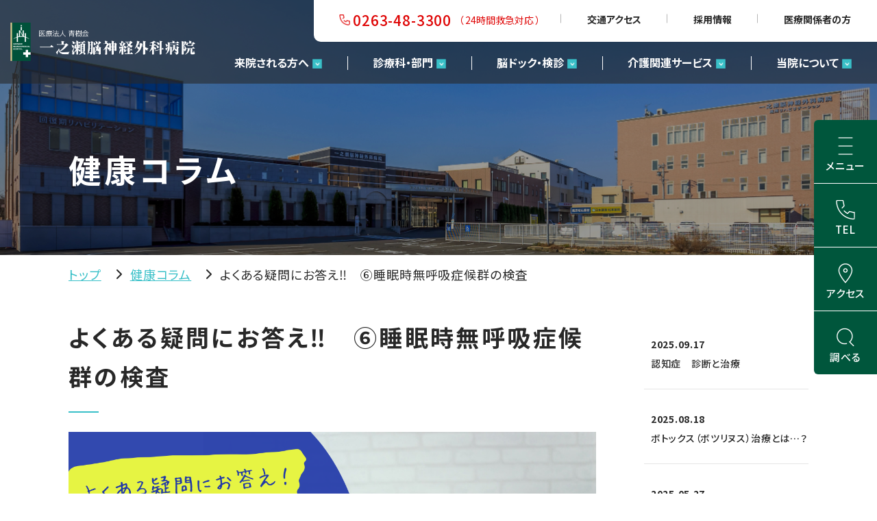

--- FILE ---
content_type: text/html; charset=UTF-8
request_url: https://inh.or.jp/column/19.html
body_size: 8189
content:
<!DOCTYPE html>
<html lang="ja">

<head prefix="og: https://ogp.me/ns# fb: https://ogp.me/ns/fb# article: https://ogp.me/ns/article#">
<meta name="csrf-token" content="PYDSdzNBx77rogNmqTXBvcyioPcqis1lB5Bqc8kX"> 

  <meta charset="UTF-8">
  <title>よくある疑問にお答え‼⑥睡眠時無呼吸症候群の検査｜一之瀬脳神経外科病院</title>
  <meta name="description" content="長野県松本市にある一之瀬脳神経外科病院です。私たちは、患者さんを中心に信頼と安全の医療を目指します。当院は脳神経外科専門医をはじめ、専門チームやスタッフによる急性期脳卒中の早期治療、手術、早期リハビリに取り組み、救急患者さんも多く受け入れています。">
  <meta name="keywords" content="健康コラム,一之瀬">
  <meta name="viewport" content="width=device-width, initial-scale=1, maximum-scale=1">
  <meta name="format-detection" content="telephone=no">
   <meta name="application-name" content="一之瀬脳神経外科病院（長野県松本市）｜一之瀬脳神経外科病院（長野県松本市）" /><meta name="apple-mobile-web-app-capable" content="yes" /><meta name="apple-mobile-web-app-title" content="一之瀬脳神経外科病院（長野県松本市）｜一之瀬脳神経外科病院（長野県松本市）" /><meta name="msapplication-TileColor" content="#FFF" /><meta name="theme-color" content="#FFF" /><meta name="apple-mobile-web-app-status-bar-style" content="#FFF" /><link rel="apple-touch-icon" sizes="57x57" href="https://inh.or.jp/data/favicons/site/apple-icon-57x57.png?v=040126080129" /><link rel="apple-touch-icon" sizes="60x60" href="https://inh.or.jp/data/favicons/site/apple-icon-60x60.png?v=040126080129" /><link rel="apple-touch-icon" sizes="72x72" href="https://inh.or.jp/data/favicons/site/apple-icon-72x72.png?v=040126080129" /><link rel="apple-touch-icon" sizes="114x114" href="https://inh.or.jp/data/favicons/site/apple-icon-114x114.png?v=040126080129" /><link rel="apple-touch-icon" sizes="76x76" href="https://inh.or.jp/data/favicons/site/apple-icon-76x76.png?v=040126080129" /><link rel="apple-touch-icon" sizes="120x120" href="https://inh.or.jp/data/favicons/site/apple-icon-120x120.png?v=040126080129" /><link rel="apple-touch-icon" sizes="152x152" href="https://inh.or.jp/data/favicons/site/apple-icon-152x152.png?v=040126080129" /><link rel="apple-touch-icon" sizes="180x180" href="https://inh.or.jp/data/favicons/site/apple-icon-180x180.png?v=040126080129" /><link rel="icon" type="image/png" href="https://inh.or.jp/data/favicons/site/favicon-32x32.png?v=040126080129" sizes="32x32" /><link rel="icon" type="image/png" href="https://inh.or.jp/data/favicons/site/android-icon-36x36.png?v=040126080129" sizes="36x36" /><link rel="icon" type="image/png" href="https://inh.or.jp/data/favicons/site/android-icon-48x48.png?v=040126080129" sizes="48x48" /><link rel="icon" type="image/png" href="https://inh.or.jp/data/favicons/site/android-icon-72x72.png?v=040126080129" sizes="72x72" /><link rel="icon" type="image/png" href="https://inh.or.jp/data/favicons/site/android-icon-96x96.png?v=040126080129" sizes="96x96" /><link rel="icon" type="image/png" href="https://inh.or.jp/data/favicons/site/android-icon-144x144.png?v=040126080129" sizes="144x144" /><link rel="icon" type="image/png" href="https://inh.or.jp/data/favicons/site/android-icon-192x192.png?v=040126080129" sizes="192x192" /><link rel="icon" type="image/png" href="https://inh.or.jp/data/favicons/site/favicon-96x96.png?v=040126080129" sizes="96x96" /><link rel="icon" type="image/png" href="https://inh.or.jp/data/favicons/site/favicon-16x16.png?v=040126080129" sizes="16x16" /><meta name="msapplication-TileImage" content="https://inh.or.jp/data/favicons/site/ms-icon-144x144.png?v=040126080129" /><meta name="msapplication-square70x70logo" content="https://inh.or.jp/data/favicons/site/ms-icon-70x70.png?v=040126080129" /><meta name="msapplication-square150x150logo" content="https://inh.or.jp/data/favicons/site/ms-icon-150x150.png?v=040126080129" /><meta name="msapplication-wide310x150logo" content="https://inh.or.jp/data/favicons/site/ms-icon-310x150.png?v=040126080129" /><meta name="msapplication-square310x310logo" content="https://inh.or.jp/data/favicons/site/ms-icon-310x310.png?v=040126080129" /><link href="https://inh.or.jp/data/favicons/site/apple-startup-320x460.png?v=040126080129" media="(device-width: 320px) and (device-height: 480px) and (-webkit-device-pixel-ratio: 1)" rel="apple-touch-startup-image" /><link href="https://inh.or.jp/data/favicons/site/apple-startup-640x920.png?v=040126080129" media="(device-width: 320px) and (device-height: 480px) and (-webkit-device-pixel-ratio: 2)" rel="apple-touch-startup-image" /><link href="https://inh.or.jp/data/favicons/site/apple-startup-640x1096.png?v=040126080129" media="(device-width: 320px) and (device-height: 568px) and (-webkit-device-pixel-ratio: 2)" rel="apple-touch-startup-image" /><link href="https://inh.or.jp/data/favicons/site/apple-startup-748x1024.png?v=040126080129" media="(device-width: 768px) and (device-height: 1024px) and (-webkit-device-pixel-ratio: 1) and (orientation: landscape)" rel="apple-touch-startup-image" /><link href="https://inh.or.jp/data/favicons/site/apple-startup-750x1024.png?v=040126080129" media="" rel="apple-touch-startup-image" /><link href="https://inh.or.jp/data/favicons/site/apple-startup-750x1294.png?v=040126080129" media="(device-width: 375px) and (device-height: 667px) and (-webkit-device-pixel-ratio: 2)" rel="apple-touch-startup-image" /><link href="https://inh.or.jp/data/favicons/site/apple-startup-768x1004.png?v=040126080129" media="(device-width: 768px) and (device-height: 1024px) and (-webkit-device-pixel-ratio: 1) and (orientation: portrait)" rel="apple-touch-startup-image" /><link href="https://inh.or.jp/data/favicons/site/apple-startup-1182x2208.png?v=040126080129" media="(device-width: 414px) and (device-height: 736px) and (-webkit-device-pixel-ratio: 3) and (orientation: landscape)" rel="apple-touch-startup-image" /><link href="https://inh.or.jp/data/favicons/site/apple-startup-1242x2148.png?v=040126080129" media="(device-width: 414px) and (device-height: 736px) and (-webkit-device-pixel-ratio: 3) and (orientation: portrait)" rel="apple-touch-startup-image" /><link href="https://inh.or.jp/data/favicons/site/apple-startup-1496x2048.png?v=040126080129" media="(device-width: 768px) and (device-height: 1024px) and (-webkit-device-pixel-ratio: 2) and (orientation: landscape)" rel="apple-touch-startup-image" /><link href="https://inh.or.jp/data/favicons/site/apple-startup-1536x2008.png?v=040126080129" media="(device-width: 768px) and (device-height: 1024px) and (-webkit-device-pixel-ratio: 2) and (orientation: portrait)" rel="apple-touch-startup-image" /><link rel="manifest" crossorigin="use-credentials" href="https://inh.or.jp/data/favicons/site/manifest.json?v=040126080129" />  <link rel="canonical" href="https://inh.or.jp/column/19.html">
  
  <meta property="og:title" content="よくある疑問にお答え‼⑥睡眠時無呼吸症候群の検査｜一之瀬脳神経外科病院" />
  <meta property="og:type" content="article" />
  <meta property="og:description" content="長野県松本市にある一之瀬脳神経外科病院です。私たちは、患者さんを中心に信頼と安全の医療を目指します。当院は脳神経外科専門医をはじめ、専門チームやスタッフによる急性期脳卒中の早期治療、手術、早期リハビリに取り組み、救急患者さんも多く受け入れています。" />
  <meta property="og:url" content="https://inh.or.jp/column/19.html" />
  <meta property="og:site_name" content="一之瀬脳神経外科病院" />
  <meta property="og:image" content="https://inh.or.jp/data/pages/00/00/00/56/55/f19c9085129709ee14d013be869df69b-1758069626.png" />
  <meta name="twitter:card" content="summary_large_image" />
  <meta name="twitter:image" content="https://inh.or.jp/data/pages/00/00/00/56/55/f19c9085129709ee14d013be869df69b-1758069626.png">
  
  <link rel="preconnect" href="https://fonts.googleapis.com">
  <link rel="preconnect" href="https://fonts.gstatic.com" crossorigin>
  <link href="https://fonts.googleapis.com/css2?family=Noto+Sans+JP:wght@400;500;700;900&display=swap" rel="stylesheet">
  <link href="https://fonts.googleapis.com/css2?family=Noto+Serif+JP:wght@400;500;600&display=swap" rel="stylesheet">
  <link rel="stylesheet" href="https://inh.or.jp/data/themes/ichinose_hp/css/remodal.css">
  <link rel="stylesheet" href="https://inh.or.jp/data/themes/ichinose_hp/css/remodal-default-theme.css">
  <link rel="stylesheet" href="https://inh.or.jp/data/themes/ichinose_hp/css/import.css">
  <link rel="stylesheet" href="https://inh.or.jp/data/themes/ichinose_hp/css/module/fontawesome-free-6.1.2-web/all.min.css">

<p>
<script async="" src="https://www.googletagmanager.com/gtag/js?id=G-QB2PWQT424"></script>
<script>
		window.dataLayer = window.dataLayer || [];
		function gtag(){dataLayer.push(arguments);}
		gtag('js', new Date());

		gtag('config', 'G-QB2PWQT424');
	</script>
</p>

<p>
<script>(function(w,d,s,l,i){w[l]=w[l]||[];w[l].push({'gtm.start':
new Date().getTime(),event:'gtm.js'});var f=d.getElementsByTagName(s)[0],
j=d.createElement(s),dl=l!='dataLayer'?'&l='+l:'';j.async=true;j.src=
'https://www.googletagmanager.com/gtm.js?id='+i+dl;f.parentNode.insertBefore(j,f);
})(window,document,'script','dataLayer','GTM-TTMT265S');</script>
</p>


<link rel="stylesheet" href="/data/themes/ichinose_hp/css/scroll-hint.css">

<style type="text/css">
	.related-page .related-list li {
    margin-right: 10px;
    width: 48%;
}
	
	@media  only screen and (max-width: 768px) {
.related-page .related-list li {
	    width: 100%;
    margin-right: 0px;
    }
}
</style>
</head>

<body>


	
<noscript><iframe src="https://www.googletagmanager.com/ns.html?id=GTM-TTMT265S"
height="0" width="0" style="display:none;visibility:hidden"></iframe></noscript>
  <script src="https://inh.or.jp/data/themes/ichinose_hp/js/module/jquery-3.6.1.min.js"></script>
  <script src="https://inh.or.jp/data/themes/ichinose_hp/js/module/viewport-extra.min.js"></script>
  <script src="https://inh.or.jp/data/themes/ichinose_hp/js/module/jquery.accordion.js"></script>
  <script src="https://inh.or.jp/data/themes/ichinose_hp/js/remodal.min.js"></script>
  <script src="https://inh.or.jp/data/themes/ichinose_hp/js/common.js"></script>

  
  <div class="l-container">

    
    <header class="header">
<div class="header-container">
<p class="site-logo"><a href="/" class="fade"><img src="/data/media/ichinose_hp/layout/header/logo.png" alt="医療法人青樹会 一之瀬脳神経外科病院" class="pc" /><img src="/data/media/ichinose_hp/layout/header/logo_sp.png" alt="" class="tb" /></a></p>
<div class="header-nav">
<div class="site-nav pc">
<p class="tel"><a href="tel:0263483300">0263-48-3300</a><span>（ 24時間救急対応 ）</span></p>
<ul class="list">
<li class="item"><a href="https://inh.or.jp/access.html">交通アクセス</a></li>
<li class="item"><a href="https://inh.or.jp/recruit">採用情報</a></li>
<li class="item"><a href="https://inh.or.jp/medical">医療関係者の方</a></li>
</ul>
</div>
<div class="sp-nav tb">
<ul class="list">
<li class="item"><a href="#" class="searchmenu-btn"><span class="icon"><img src="/data/media/ichinose_hp/layout/header/icon_glass.png" alt="" /></span><span class="txt">調べる</span></a></li>
<li class="item"><a href="https://inh.or.jp/access.html"><span class="icon"><img src="/data/media/ichinose_hp/layout/header/icon_pin.png" alt="" /></span><span class="txt">アクセス</span></a></li>
<li class="item"><a href="tel:0263483300"><span class="icon"><img src="/data/media/ichinose_hp/layout/header/icon_tel_sm.png" alt="" /></span><span class="txt">TEL</span></a></li>
</ul>
</div>
<nav class="g-nav pc">
<ul class="list">
<li class="item js-dropdown"><a href="https://inh.or.jp/outpatient" class="-exp">来院される方へ</a>
<div class="dropdown-menu">
<ul class="sub-menu list">
<ul class="sub-menu list">
<li class="item"><a href="https://inh.or.jp/outpatient/guidance.html">受診される方</a></li>
</ul>
</ul>
<ul class="sub-menu list">
<li class="item"><a href="https://inh.or.jp/outpatient/appointment.html">初診予約のご案内</a></li>
<li class="item"><a href="https://inh.or.jp/outpatient/specialist.html">専門外来のご案内</a></li>
<li class="item"><a href="https://inh.or.jp/outpatient/hospitalization.html">入院される方</a></li>
<li class="item"><a href="https://inh.or.jp/outpatient/visit.html">面会について</a></li>
<li class="item"><a href="https://inh.or.jp/outpatient/stroke-consultation.html">脳卒中相談窓口</a></li>
<li class="item"><a href="https://inh.or.jp/outpatient/second-opinion.html">セカンドオピニオン</a></li>
<li class="item"><a href="https://inh.or.jp/outpatient/schedule.html">外来担当医表</a></li>
</ul>
</div>
</li>
<li class="item js-dropdown"><a href="https://inh.or.jp/department" class="-exp">診療科・部門</a>
<div class="dropdown-menu">
<ul class="sub-menu list">
<li class="item"><a href="https://inh.or.jp/department">診療科</a></li>
<li class="item"><a href="https://inh.or.jp/department#link02">部門</a></li>
<li class="item"><a href="https://inh.or.jp/outpatient/schedule.html">外来担当医表</a></li>
</ul>
</div>
</li>

<li class="item js-dropdown"><a href="https://inh.or.jp/brain-dock" class="-exp">脳ドック・検診</a>
<div class="dropdown-menu">
<ul class="sub-menu list">
<li class="item"><a href="https://inh.or.jp/brain-dock/index_dock.html">脳ドックのご案内</a></li>
<li class="item"><a href="https://inh.or.jp/reserve.html">脳ドック予約</a></li>
<li class="item"><a href="https://inh.or.jp/brain-dock/breast_cancer.html">無痛MRI乳がん検診</a></li>
<li class="item"><a href="https://dwibs-search.miraino.com/bookings/?clinicId=658" target="_blank" rel="noopener">無痛MRI乳がん検診予約</a></li>
<li class="item"><a href="https://inh.or.jp/brain-dock/braindockticket.html">ギフトチケット</a></li>
</ul>
</div>
</li>
<li class="item js-dropdown"><a href="https://inh.or.jp/care" class="-exp">介護関連サービス</a>
<div class="dropdown-menu">
<ul class="sub-menu list">
<li class="item"><a href="https://inh.or.jp/care/home-nursing.html">訪問看護ステーション</a></li>
<li class="item"><a href="https://inh.or.jp/care/home-visit.html">訪問リハビリテーション</a></li>
<li class="item"><a href="https://inh.or.jp/care/day-care.html">通所リハビリテーション</a></li>
<li class="item"><a href="https://inh.or.jp/care/home-care.html">訪問介護ステーション</a></li>
<li class="item"><a href="https://inh.or.jp/care/home-care-support-services.html">居宅介護支援事業所</a></li>
<li class="item"><a href="https://inh.or.jp/care/emirates.html">有料老人ホーム</a></li>
</ul>
</div>
</li>
<li class="item js-dropdown"><a href="https://inh.or.jp/about" class="-exp">当院について</a>
<div class="dropdown-menu -right">
<ul class="sub-menu list">
<li class="item"><a href="https://inh.or.jp/about/greeting.html">ごあいさつ</a></li>
<li class="item"><a href="https://inh.or.jp/about/outline.html">病院概要・沿革</a></li>
<li class="item"><a href="https://inh.or.jp/about/attempt.html">当院の取り組み</a></li>
<li class="item"><a href="https://inh.or.jp/features">当院の強み</a></li>
<li class="item"><a href="https://inh.or.jp/about/seseragi.html">広報誌「せせらぎ」</a></li>
</ul>
</div>
</li>
</ul>
</nav>
<div class="slidemenu-btn tb">
<div class="bars"><span class="bar"></span> <span class="bar"></span> <span class="bar"></span></div>
<p class="txt"><span class="open">メニュー</span><span class="close">閉じる</span></p>
</div>
</div>
</div>
</header>

<div class="key-visual">
<div class="key-container">
<div class="key-img ofi"><img src="/data/media/ichinose_hp/page/column/key.jpg" alt="" /></div>
<div class="txt-block">
<div class="txt">
<h1>健康コラム</h1>
</div>
</div>
</div>
</div>



<div class="breadcrumb-wrap">
<div class="container">
<ul class="breadcrumb-list">
<li class="item"><a href="https://inh.or.jp">トップ</a></li>
<li class="item"><a href="https://inh.or.jp/column">健康コラム</a></li>
<li class="item"><span>よくある疑問にお答え‼　⑥睡眠時無呼吸症候群の検査</span></li>
</ul>
</div>
</div>

<div class="slide-menu">
<div class="slidemenu-btn js-slide-close">
<div class="bars"><span class="bar"></span> <span class="bar"></span> <span class="bar"></span></div>
</div>
<div class="slide-container tb">
<ul class="inner-menu">
<li><a href="https://inh.or.jp" class="link">トップページ</a></li>
<li><span class="btn js-accordion js-slidemenu-acc">当院について</span>
<ul>
<li><a href="https://inh.or.jp/about">当院について</a></li>
<li><a href="https://inh.or.jp/about/greeting.html">ごあいさつ</a></li>
<li><a href="https://inh.or.jp/about/outline.html">病院概要・沿革</a></li>
<li><a href="https://inh.or.jp/about/attempt.html">当院の取り組み</a></li>
<li><a href="https://inh.or.jp/about/including.html">包括同意</a></li>
<li><a href="https://inh.or.jp/about/hospital-indicators.html">病院指標</a></li>
<li><a href="https://inh.or.jp/about/notice.html">厚生労働大臣が定める掲示事項</a></li>
<li><a href="https://inh.or.jp/about/artificial_intelligence.html">AIの活用について</a></li>
</ul>
</li>
<li><a href="https://inh.or.jp/features">当院の強み</a></li>
<li><a href="https://inh.or.jp/department">診療科・部門</a></li>
<li><a href="https://inh.or.jp/access.html">交通アクセス</a></li>
<li><span class="btn js-accordion js-slidemenu-acc">来院される方</span>
<ul>
<li><a href="https://inh.or.jp/outpatient">来院される方</a></li>
<li><a href="https://inh.or.jp/outpatient/guidance.html">受診される方</a></li>
<li><a href="https://inh.or.jp/outpatient/appointment.html">初診予約のご案内</a></li>
<li><a href="https://inh.or.jp/outpatient/specialist.html">専門外来のご案内</a></li>
<li><a href="https://inh.or.jp/outpatient/schedule.html">外来担当医表</a></li>
<li><a href="https://inh.or.jp/outpatient/hospitalization.html">入院される方</a></li>
<li><a href="https://inh.or.jp/outpatient/visit.html">面会について</a></li>
<li><a href="https://inh.or.jp/outpatient/stroke-consultation.html">脳卒中相談窓口</a></li>
<li><a href="https://inh.or.jp/outpatient/second-opinion.html">セカンドオピニオン</a></li>
</ul>
</li>
<li><a href="https://inh.or.jp/medical">医療関係者のみなさまへ</a></li>
<li><a href="https://inh.or.jp/care">介護関連サービス</a></li>
<li><a href="https://inh.or.jp/recruit">採用情報</a></li>
<li><a href="https://inh.or.jp/message">先輩メッセージ</a></li>
<li><span class="btn js-accordion js-slidemenu-acc">脳ドック・検診</span>
<ul>
<li><a href="https://inh.or.jp/brain-dock">脳ドック・検診</a></li>
<li><a href="https://inh.or.jp/brain-dock/index_dock.html">脳ドックのご案内</a></li>
<li><a href="https://inh.or.jp/reserve.html">脳ドック予約</a></li>
<li><a href="https://inh.or.jp/brain-dock/breast_cancer.html">無痛MRI乳がん検診</a></li>
<li><a href="https://dwibs-search.miraino.com/bookings/?clinicId=658" target="_blank" rel="noopener">無痛MRI乳がん検診予約</a></li>
<li><a href="https://inh.or.jp/brain-dock/braindockticket.html">ギフトチケット</a></li>
</ul>
</li>
<li><a href="https://inh.or.jp/interview">スタッフインタビュー</a></li>
<li><a href="https://inh.or.jp/column">健康コラム</a></li>
<li><a href="https://inh.or.jp/care_column">介護コラム</a></li>
<li><a href="https://inh.or.jp/about/seseragi.html">広報誌 「せせらぎ」</a></li>
<li><a href="https://inh.or.jp/privacy.html">個人情報保護方針</a></li>
<li><a href="https://inh.or.jp/contact.html">お問い合わせ</a></li>
<li><a href="https://inh.or.jp/news">お知らせ</a></li>
</ul>
</div>
<div class="slide-container pc">
<div class="slide-header">
<div class="logo"><a href="/" class="fade"><img src="/data/media/ichinose_hp/layout/header/logo.png" alt="" /></a></div>
</div>
<div class="slide-navunit">
<div class="item">
<ul class="slide-nav">
<li><a href="https://inh.or.jp">トップページ</a></li>
<li><a href="https://inh.or.jp/about">当院について</a>
<ul>
<li><a href="https://inh.or.jp/about/greeting.html">ごあいさつ</a></li>
<li><a href="https://inh.or.jp/about/outline.html">病院概要・沿革</a></li>
<li><a href="https://inh.or.jp/about/attempt.html">当院の取り組み</a></li>
<li><a href="https://inh.or.jp/about/including.html">包括同意</a></li>
<li><a href="https://inh.or.jp/about/hospital-indicators.html">病院指標</a></li>
<li><a href="https://inh.or.jp/about/notice.html">厚生労働大臣が定める掲示事項</a></li>
<li><a href="https://inh.or.jp/about/artificial_intelligence.html">AIの活用について</a></li>
</ul>
</li>
<li><a href="https://inh.or.jp/features">当院の強み</a></li>
<li><a href="https://inh.or.jp/department">診療科・部門</a></li>
<li><a href="https://inh.or.jp/access.html">交通アクセス</a></li>
</ul>
</div>
<div class="item">
<ul class="slide-nav">
<li><a href="https://inh.or.jp/outpatient">来院される方</a>
<ul>
<li><a href="https://inh.or.jp/outpatient/guidance.html">受診される方</a></li>
<li><a href="https://inh.or.jp/outpatient/appointment.html">初診予約のご案内</a></li>
<li><a href="https://inh.or.jp/outpatient/specialist.html">専門外来のご案内</a></li>
<li><a href="https://inh.or.jp/outpatient/schedule.html">外来担当医表</a></li>
<li><a href="https://inh.or.jp/outpatient/hospitalization.html">入院される方</a></li>
<li><a href="https://inh.or.jp/outpatient/visit.html">面会について</a></li>
<li><a href="https://inh.or.jp/outpatient/stroke-consultation.html">脳卒中相談窓口</a></li>
<li><a href="https://inh.or.jp/outpatient/second-opinion.html">セカンドオピニオン</a></li>
</ul>
</li>
<li><a href="https://inh.or.jp/medical">医療関係者のみなさまへ</a></li>
<li><a href="https://inh.or.jp/care">介護関連サービス</a></li>
<li><a href="https://inh.or.jp/recruit">採用情報</a></li>
<li><a href="https://inh.or.jp/message">先輩メッセージ</a></li>
</ul>
</div>
<div class="item">
<ul class="slide-nav">
<li><a href="https://inh.or.jp/brain-dock">脳ドック・検診</a>
<ul>
<li><a href="https://inh.or.jp/brain-dock/index_dock.html">脳ドックのご案内</a></li>
<li><a href="https://inh.or.jp/reserve.html">脳ドック予約</a></li>
<li><a href="https://inh.or.jp/brain-dock/breast_cancer.html">無痛MRI乳がん検診</a></li>
<li><a href="https://dwibs-search.miraino.com/bookings/?clinicId=658" target="_blank" rel="noopener">無痛MRI乳がん検診予約</a></li>
<li><a href="https://inh.or.jp/brain-dock/braindockticket.html">ギフトチケット</a></li>
</ul>
</li>

<li><a href="https://inh.or.jp/interview">スタッフインタビュー</a></li>
<li><a href="https://inh.or.jp/column">健康コラム</a></li>
<li><a href="https://inh.or.jp/care_column">介護コラム</a></li>
<li><a href="https://inh.or.jp/about/seseragi.html">広報誌 「せせらぎ」</a></li>
<li><a href="https://inh.or.jp/privacy.html">個人情報保護方針</a></li>
<li><a href="https://inh.or.jp/contact.html">お問い合わせ</a></li>
<li><a href="https://inh.or.jp/news">お知らせ</a></li>
</ul>
</div>
</div>
</div>
</div>



    

    
    <div class="l-main -lower">
      <div class="container">
        <div class="l-page">
          <section>
            <h2 class="-left">よくある疑問にお答え‼　⑥睡眠時無呼吸症候群の検査</h2>
                        <div class="mb40 mb25-tb">
              <div class="img-box center-text">
                <img src="https://inh.or.jp/data/pages/00/00/00/56/55/f19c9085129709ee14d013be869df69b-1758069626.png" alt="よくある疑問にお答え‼　⑥睡眠時無呼吸症候群の検査">
              </div>
            </div>
                                    <div class="news-detail mb70">
                                                        <h3 id="" class=""></h3>
                                                                      <div class="news-detail-free">
                <p>一之瀬脳神経外科病院の健康コラム「よくある疑問にお答え‼」では、実際に患者さんからよくいただく質問に職員がお答えする、シリーズ形式でお送りしています。今回のテーマは「睡眠時無呼吸症候群(SAS)の検査」です。</p>
<p>&nbsp;</p>
<p><span style="font-size: 18pt;"><strong><span style="text-decoration: underline;">【Q1】<u>睡眠時無呼吸症候群の検査って</u>？</span></strong></span></p>
<p>睡眠時無呼吸症候群<span>（</span><span>Sleep Apnea Syndrome</span><span>： 頭文字をとって</span><span>SAS</span><span>（サス）と呼びます</span>）が疑われる場合、まずは<strong>簡易検査</strong>を行うことが多いと思います。簡易検査の結果、医師が必要と判断した場合に精密検査である<strong>PSG検査（終夜睡眠ポリソムノグラフィー検査）</strong>を行い睡眠時無呼吸症候群やその他の病気がないか調べていきます。SASと脳卒中は関連が高いことが分かっており、脳卒中予防の観点からも一之瀬脳神経外科病院では簡易検査、精密検査、治療まで一貫して院内で行っています。</p>
<p>&nbsp;</p>
<p><span style="font-size: 18pt;"><strong><span style="text-decoration: underline;">【Q2】簡易検査とは？</span></strong></span></p>
<p>就寝前に検査装置をおなかのベルトに装着して鼻呼吸の状態、血液中の酸素濃度、体位（体の向き）を調べる検査になります。検査装置はご自宅にお持ち帰りいただいて検査することができます。</p>
<p>&nbsp;</p>
<p><span style="font-size: 18pt;"><strong><span style="text-decoration: underline;">【Q3】PSG検査（終夜睡眠ポリソムノグラフィー）とは？</span></strong></span></p>
<p>様々なセンサーを一晩装着し病院に一泊入院して行う検査です。</p>
<p>簡易検査でつけたセンサーに加えて、睡眠の深さ（熟睡できているかどうか）、睡眠中の筋肉の緊張具合、いびきの程度、呼吸に伴う腹や胸の動き、睡眠中の不整脈の有無などのセンサーを装着します。（当院では脳卒中と関連が深い睡眠中～早朝にかけての血圧変動を同時に検査可能な<span>PSG</span>検査装置が<span>2024</span>年<span>1</span>月頃導入予定です。）</p>
<p>精密検査では睡眠時無呼吸症候群の有無だけでなく、睡眠中の他の病気の有無や睡眠効率など睡眠中の体の状態を様々な面から調べることができます。</p>
<p>&nbsp;</p>
<p><span style="text-decoration: underline; font-size: 18pt;"><strong>【Q4】検査は痛い（苦しい）ですか？</strong></span></p>
<p>簡易検査、PSG検査（精密検査）ともに痛みも苦しさもありません。</p>
<p>&nbsp;</p>
<p><span style="text-decoration: underline; font-size: 18pt;"><strong>【Q5】<u>検査前の注意点はありますか？また検査が受けられない場合があるのでしょうか</u>？</strong></span></p>
<p>出来るだけ普段寝ている環境に近い状態で検査を受けてください。例えば、過度の飲酒や枕の高さ、硬さなどの違いが呼吸状態に影響します。精密検査を受けられる場合はご自身の普段使用しているパジャマや枕などを持ち込んでいても構いません。</p>
<p>＊ここに記載したものは一例ですので、ご不明な点は医師またはスタッフにご相談ください。</p>
<p><span>&nbsp;</span></p>
<p>&nbsp;さて、今回はよくある「睡眠時無呼吸症候群（SAS）の検査」の疑問についてお答えしました。一之瀬脳神経外科病院の『よくある疑問にお答えシリーズ』、今後もご期待ください！</p>
<p><span>&nbsp;</span></p>
<p style="text-align: right;"><strong>一之瀬脳神経外科病院　臨床検査課</strong></p>

<p>&nbsp;</p>
<p class="mb30" style="text-align: right;"></p>
<div class="col6"><a href="https://inh.or.jp/column/12.html" class="button02">コラム「睡眠時無呼吸症候群」を見る</a></div>
<div class="col6"><a href="https://inh.or.jp/column/18.html" class="button02">コラム「睡眠時無呼吸症候群の治療」を見る</a></div>
<p><span>&nbsp;</span></p>
<p style="text-align: right;"></p>

<p class="mb20"></p>
<div class="btn-box mb35 center-text">
<div class="col6 col12-tb mb15-tb"><a href="https://inh.or.jp/department/general.html" class="button01">総合診療科・SAS外来</a></div>
<div class="col6 col12-tb"><a href="https://inh.or.jp/outpatient/schedule.html" class="button01">外来担当医表</a></div>
</div>

<div class="row">
<div class="col6 col12-tb mb15-tb"></div>
<div class="col6 col12-tb mb15-tb"></div>
</div>
<div class="row"></div>
<p class="right-text mb50 mb30-tb"></p>
<div class="row">
<div class="col6 col12-tb"></div>
</div>
<div class="row">
<div class="col6 col12-tb mb15-tb"></div>
<div class="col6 col12-tb mb15-tb"></div>
</div>
              </div>
                                        </div>
                        <p class="center-text">
              <a class="button01 -arrow-back" href="https://inh.or.jp/column" style="max-width: 340px;">一覧へ戻る</a>
            </p>
          </section>
        </div>
        <div class="l-side">
          
<ul class="top-news-list -news"><li class="item">
<div class="content"><time datetime="2025-09-17" class="f14px bold">2025.09.17</time> <a href="https://inh.or.jp/column/37.html" target="_self">認知症　診断と治療</a></div>
</li>
<li class="item">
<div class="content"><time datetime="2025-08-18" class="f14px bold">2025.08.18</time> <a href="https://inh.or.jp/column/36.html" target="_self">ボトックス（ボツリヌス）治療とは…？</a></div>
</li>
<li class="item">
<div class="content"><time datetime="2025-05-27" class="f14px bold">2025.05.27</time> <a href="https://inh.or.jp/column/34.html" target="_self">脱水症に注意しましょう！</a></div>
</li>
<li class="item">
<div class="content"><time datetime="2025-03-07" class="f14px bold">2025.03.07</time> <a href="https://inh.or.jp/column/33.html" target="_self">てんかんの啓発活動</a></div>
</li>
<li class="item">
<div class="content"><time datetime="2025-02-19" class="f14px bold">2025.02.19</time> <a href="https://inh.or.jp/column/32.html" target="_self">てんかんと間違われやすい疾患</a></div>
</li>
<li class="item">
<div class="content"><time datetime="2025-01-27" class="f14px bold">2025.01.27</time> <a href="https://inh.or.jp/column/31.html" target="_self">てんかんとは…？</a></div>
</li>
<li class="item">
<div class="content"><time datetime="2024-12-09" class="f14px bold">2024.12.09</time> <a href="https://inh.or.jp/column/29.html" target="_self">よくある疑問にお答え‼　⑧めまいの検査</a></div>
</li>
<li class="item">
<div class="content"><time datetime="2024-10-18" class="f14px bold">2024.10.18</time> <a href="https://inh.or.jp/column/30.html" target="_self">離床の重要性</a></div>
</li>
<li class="item">
<div class="content"><time datetime="2024-09-06" class="f14px bold">2024.09.06</time> <a href="https://inh.or.jp/column/28.html" target="_self">脳梗塞治療の最前線2024</a></div>
</li>
<li class="item">
<div class="content"><time datetime="2024-07-01" class="f14px bold">2024.07.01</time> <a href="https://inh.or.jp/column/26.html" target="_self">よくある疑問にお答え‼　⑦放射線被ばく</a></div>
</li>
</ul>

        </div>
      </div>
    </div>
    

    
    
<div class="navmenu-fixed">
<ul class="list">
<li class="item"><button class="slidemenu-btn"><span class="icon"><img src="/data/media/ichinose_hp/common/icon_menu.png" alt="" /></span><span class="txt -on">メニュー</span><span class="txt -off">閉じる</span></button></li>
<li class="item"><button class="tel-btn" data-remodal-target="modal"><span class="icon"><img src="/data/media/ichinose_hp/common/icon_tel.png" alt="" /></span><span class="txt">TEL</span></button></li>
<li class="item"><a href="https://inh.or.jp/access.html" class="tel"><span class="icon"><img src="/data/media/ichinose_hp/common/icon_pin.png" alt="" /></span><span class="txt">アクセス</span></a></li>
<li class="item"><button class="searchmenu-btn"><span class="icon"><img src="/data/media/ichinose_hp/common/icon_glass.png" alt="" /></span><span class="txt -on">調べる</span><span class="txt -off">閉じる</span></button></li>
</ul>
</div>

<div class="remodal modal-container" data-remodal-id="modal">
<p class="modal-tel">0263-48-3300<span>（ 24時間365日対応 ）</span></p>
</div>

<div class="search-area">
<div class="search-area-container">
<div class="info">
<dl class="search-info-def">
<dt>受付時間</dt>
<dd>
<p><span class="pr10 pr5-tb">午前：月～土曜日&nbsp; </span>8:30～11:30</p>
<p><span class="pr10 pr5-tb">午後：月～金曜日</span>13:00～16:00</p>
</dd>
</dl>
<dl class="search-info-def">
<dt>休診日</dt>
<dd>土曜午後、日曜、祝日、お盆、<br class="tb" />年末年始</dd>
</dl>
<dl class="search-info-def">
<dt>面会時間</dt>
<dd>現在面会を禁止しております</dd>
</dl>
</div>
<div class="search-menu-block menu">
<p class="ttl">目的から探す</p>
<ul class="search-menu-list">
<li class="item"><a href="https://inh.or.jp/outpatient/guidance.html">初めて受診する</a></li>
<li class="item"><a href="https://inh.or.jp/outpatient/guidance.html#reservation-info">紹介状をお持ちの方</a></li>
<li class="item"><a href="https://inh.or.jp/outpatient/schedule.html">外来担当医表を見たい</a></li>
<li class="item"><a href="https://inh.or.jp/outpatient/hospitalization.html">入院について知りたい</a></li>
<li class="item"><a href="https://inh.or.jp/outpatient/visit.html">面会について知りたい</a></li>
<li class="item"><a href="https://inh.or.jp/access.html">病院の行き方について</a></li>
</ul>
</div>
<div class="link center-text"><a href="#" class="btn-close no-scroll" id="close-search">CLOSE</a></div>
</div>
</div>
<footer>
<div class="container">
<div class="footer-container">
<div class="footer-content">
<div class="logo mb20-tb"><a href="https://inh.or.jp" class="fade"><img src="/data/media/ichinose_hp/layout/footer/logo_footer.png" alt="" /></a></div>

<div class="row tb" style="max-width: 420px; margin: 0 auto;">
<div class="col6-tb">
<div><img src="https://inh.or.jp/data/media/ichinose_hp/layout/footer/bnr01_250313.png" alt="" /></div>
</div>
<div class="col6-tb">
<div><img src="https://inh.or.jp/data/media/ichinose_hp/layout/footer/bnr02_250313.png" alt="" /></div>
</div>
</div>
<div class="footer-info pc">
<div class="float mb30">
<div class="left-box" style="width: 75%;">
<p class="address"><span class="postcode">〒390-0852</span>長野県松本市島立2093</p>
<p class="tel"><a href="tel:0263483300">0263-48-3300</a></p>
</div>
</div>
<div class="float">
<div class="left-box" style="width: 48%;">
<div><img src="/data/media/ichinose_hp/layout/footer/bnr01_250313.png" alt="" /></div>
</div>
<div class="right-box" style="width: 48%;">
<div><img src="/data/media/ichinose_hp/layout/footer/bnr02_250313.png" alt="" /></div>
</div>
</div>
</div>
</div>
<div class="footer-navunit pc">
<ul class="footer-nav">
<li class="item"><a href="https://inh.or.jp">トップページ</a></li>
<li class="item"><a href="https://inh.or.jp/about">当院について</a>
<ul>
<li class="item"><a href="https://inh.or.jp/about/greeting.html">ごあいさつ</a></li>
<li class="item"><a href="https://inh.or.jp/about/outline.html">病院概要・沿革</a></li>
<li class="item"><a href="https://inh.or.jp/about/attempt.html">当院の取り組み</a></li>
<li class="item"><a href="https://inh.or.jp/about/including.html">包括同意</a></li>
<li class="item"><a href="https://inh.or.jp/about/hospital-indicators.html">病院指標</a></li>
<li class="item"><a href="https://inh.or.jp/about/notice.html">厚生労働大臣が<br />定める掲示事項</a></li>
<li class="item"><a href="https://inh.or.jp/about/artificial_intelligence.html">AIの活用について</a></li>
</ul>
</li>
<li class="item"><a href="https://inh.or.jp/features">当院の強み</a></li>
<li class="item"><a href="https://inh.or.jp/department">診療科・部門</a></li>
<li class="item"><a href="https://inh.or.jp/access.html">交通アクセス</a></li>
</ul>
<ul class="footer-nav">
<li class="item"><a href="https://inh.or.jp/outpatient">来院される方</a>
<ul>
<li class="item"><a href="https://inh.or.jp/outpatient/guidance.html">受診される方</a></li>
<li class="item"><a href="https://inh.or.jp/outpatient/appointment.html">初診予約のご案内</a></li>
<li class="item"><a href="https://inh.or.jp/outpatient/specialist.html">専門外来のご案内</a></li>
<li class="item"><a href="https://inh.or.jp/outpatient/schedule.html">外来担当医表</a></li>
<li class="item"><a href="https://inh.or.jp/outpatient/hospitalization.html">入院される方</a></li>
<li class="item"><a href="https://inh.or.jp/outpatient/visit.html">面会について</a></li>
<li class="item"><a href="https://inh.or.jp/outpatient/stroke-consultation.html">脳卒中相談窓口</a></li>
<li class="item"><a href="https://inh.or.jp/outpatient/second-opinion.html">セカンドオピニオン</a></li>
</ul>
</li>
<li class="item"><a href="https://inh.or.jp/medical">医療関係者のみなさまへ</a></li>
<li class="item"><a href="https://inh.or.jp/care">介護関連サービス</a></li>
<li class="item"><a href="https://inh.or.jp/recruit">採用情報</a></li>
<li class="item"><a href="https://inh.or.jp/message">先輩メッセージ</a></li>
</ul>
<ul class="footer-nav">
<li class="item"><a href="https://inh.or.jp/brain-dock">脳ドック・検診</a></li>
<ul>
<li class="item"><a href="https://inh.or.jp/brain-dock/index_dock.html">脳ドックのご案内</a></li>
<li class="item"><a href="https://inh.or.jp/reserve.html">脳ドック予約</a></li>
<li class="item"><a href="https://inh.or.jp/brain-dock/breast_cancer.html">無痛MRI乳がん検診</a></li>
<li class="item"><a href="https://dwibs-search.miraino.com/bookings/?clinicId=658" target="_blank" rel="noopener">無痛MRI乳がん検診予約</a></li>
</ul>
<li class="item"><a href="https://inh.or.jp/brain-dock/braindockticket.html">ギフトチケット</a></li>
<li class="item"><a href="https://inh.or.jp/interview">スタッフインタビュー</a></li>
<li class="item"><a href="https://inh.or.jp/column">健康コラム</a></li>
<li class="item"><a href="https://inh.or.jp/care_column">介護コラム</a></li>
<li class="item"><a href="https://inh.or.jp/about/seseragi.html">広報誌 「せせらぎ」</a></li>
<li class="item"><a href="https://inh.or.jp/privacy.html">個人情報保護方針</a></li>
<li class="item"><a href="https://inh.or.jp/contact.html">お問い合わせ</a></li>
<li class="item"><a href="https://inh.or.jp/news">お知らせ</a></li>
</ul>
</div>
</div>
</div>
<div class="copy-right">Copyright &copy; Ichinose Neurosurgical Hospital.<br class="sp" />All rights reserved.</div>
</footer>
<div id="overlay2"></div>



    

  </div>
  
  <div id="overlay"></div>
	<link rel="stylesheet" href="https://inh.or.jp/data/themes/ichinose_hp/css/scroll-hint.css">
<script src="https://inh.or.jp/data/themes/ichinose_hp/js/scroll-hint.min.js"></script>
	<script>
		// scroll-hint
  new ScrollHint('.js-scrollable', {
	i18n: {
	  scrollable: 'スクロールできます'
	}
  });
	</script>


<script src="/data/themes/ichinose_hp/js/scroll-hint.min.js"></script>
<script>
$(function () {
  // scroll-hint
  new ScrollHint('.js-scrollable', {
	i18n: {
	  scrollable: 'スクロールできます'
	}
  });
});
</script>
</body>
</html>

--- FILE ---
content_type: text/css
request_url: https://inh.or.jp/data/themes/ichinose_hp/css/import.css
body_size: 32870
content:
*,::before,::after{box-sizing:border-box}*{font-size:inherit;line-height:inherit;letter-spacing:.05em}::before,::after{display:inline-block;text-decoration:inherit;vertical-align:inherit}html{font-family:sans-serif;-ms-text-size-adjust:100%;-webkit-text-size-adjust:100%}body{background:#fff;margin:0;padding:0;-webkit-font-smoothing:antialiased}main,footer,header,hgroup,nav,section{display:block}audio,canvas,progress,video{display:inline-block;vertical-align:baseline}audio:not([controls]){display:none;height:0}[hidden]{display:none}a{background-color:rgba(0,0,0,0)}a:active,a:hover{outline:0}b,strong{font-weight:bold}small{font-size:80%}sub,sup{font-size:75%;line-height:0;position:relative;vertical-align:baseline}sup{top:-0.5em}sub{bottom:-0.25em}img{border:0;vertical-align:bottom;max-width:100%}svg:not(:root){overflow:hidden}hr{box-sizing:content-box;height:0}*:not(input):not(select):not(button):not(textarea):not(label):focus{outline:none}select{height:30px;color:inherit;font:inherit;margin:0;padding:0 20px 0 5px;line-height:1}button,input,textarea{color:inherit;font:inherit;margin:0;padding:4px 6px;border:1px solid #ccc;border-radius:4px;outline:none}input:not([type=checkbox]):not([type=radio]),textarea,button{-webkit-appearance:none}input{padding:0 6px}input:focus,textarea:focus{outline:none}input[type=button],input[type=submit]{background-color:rgba(0,0,0,0);border:none}button{overflow:visible;background-color:rgba(0,0,0,0);border-radius:0;border:none}button,select{text-transform:none}button,input[type=button],input[type=reset],input[type=submit]{-webkit-appearance:none;cursor:pointer}button[disabled],input[disabled]{cursor:default}button::-moz-focus-inner,input::-moz-focus-inner{border:0;padding:0}input{line-height:normal}input[type=checkbox],input[type=radio]{box-sizing:border-box;padding:0 5px 0 0}input[type=number]::-webkit-inner-spin-button,input[type=number]::-webkit-outer-spin-button{height:auto}input[type=search]{-webkit-appearance:textfield;box-sizing:content-box}input[type=search]::-webkit-search-cancel-button,input[type=search]::-webkit-search-decoration{-webkit-appearance:none}input[type=text],select,textarea{font-size:100%}input[type=text]:focus,textarea:focus{transition:.2s}input[type=text]:focus,textarea:focus{border-color:rgba(82,168,236,.8);outline:0;outline:thin dotted \9 ;-webkit-box-shadow:inset 0 1px 1px rgba(0,0,0,.075),0 0 8px rgba(82,168,236,.6);-moz-box-shadow:inset 0 1px 1px rgba(0,0,0,.075),0 0 8px rgba(82,168,236,.6);box-shadow:inset 0 1px 1px rgba(0,0,0,.075),0 0 8px rgba(82,168,236,.6)}textarea{overflow:auto;resize:vertical}label{display:inline-block}table{border-collapse:collapse;border-spacing:0}td,th{text-align:left;vertical-align:top;font-feature-settings:"palt"}ol{list-style-position:inside}li{list-style-type:none}address{font-style:normal}div,dl,dt,dd,ul,ol,li,h1,h2,h3,h4,h5,h6,form,p,table,thead,tbody,tfoot,address{margin:0;padding:0}input,textarea,table,thead,tbody,tfoot,address{text-align:left}div,dl,dt,dd,ul,ol,li,form,p{text-align:inherit;font-feature-settings:"palt";text-align:justify}h1,h2,h3,h4,h5,h6{line-height:normal;font-weight:normal}figure{margin:0}.mt0{margin-top:0px !important}.mr0{margin-right:0px !important}.mb0{margin-bottom:0px !important}.ml0{margin-left:0px !important}.pt0{padding-top:0px !important}.pr0{padding-right:0px !important}.pb0{padding-bottom:0px !important}.pl0{padding-left:0px !important}.mt1{margin-top:1px !important}.mr1{margin-right:1px !important}.mb1{margin-bottom:1px !important}.ml1{margin-left:1px !important}.pt1{padding-top:1px !important}.pr1{padding-right:1px !important}.pb1{padding-bottom:1px !important}.pl1{padding-left:1px !important}.mt2{margin-top:2px !important}.mr2{margin-right:2px !important}.mb2{margin-bottom:2px !important}.ml2{margin-left:2px !important}.pt2{padding-top:2px !important}.pr2{padding-right:2px !important}.pb2{padding-bottom:2px !important}.pl2{padding-left:2px !important}.mt3{margin-top:3px !important}.mr3{margin-right:3px !important}.mb3{margin-bottom:3px !important}.ml3{margin-left:3px !important}.pt3{padding-top:3px !important}.pr3{padding-right:3px !important}.pb3{padding-bottom:3px !important}.pl3{padding-left:3px !important}.mt4{margin-top:4px !important}.mr4{margin-right:4px !important}.mb4{margin-bottom:4px !important}.ml4{margin-left:4px !important}.pt4{padding-top:4px !important}.pr4{padding-right:4px !important}.pb4{padding-bottom:4px !important}.pl4{padding-left:4px !important}.mt5{margin-top:5px !important}.mr5{margin-right:5px !important}.mb5{margin-bottom:5px !important}.ml5{margin-left:5px !important}.pt5{padding-top:5px !important}.pr5{padding-right:5px !important}.pb5{padding-bottom:5px !important}.pl5{padding-left:5px !important}.mt6{margin-top:6px !important}.mr6{margin-right:6px !important}.mb6{margin-bottom:6px !important}.ml6{margin-left:6px !important}.pt6{padding-top:6px !important}.pr6{padding-right:6px !important}.pb6{padding-bottom:6px !important}.pl6{padding-left:6px !important}.mt7{margin-top:7px !important}.mr7{margin-right:7px !important}.mb7{margin-bottom:7px !important}.ml7{margin-left:7px !important}.pt7{padding-top:7px !important}.pr7{padding-right:7px !important}.pb7{padding-bottom:7px !important}.pl7{padding-left:7px !important}.mt8{margin-top:8px !important}.mr8{margin-right:8px !important}.mb8{margin-bottom:8px !important}.ml8{margin-left:8px !important}.pt8{padding-top:8px !important}.pr8{padding-right:8px !important}.pb8{padding-bottom:8px !important}.pl8{padding-left:8px !important}.mt9{margin-top:9px !important}.mr9{margin-right:9px !important}.mb9{margin-bottom:9px !important}.ml9{margin-left:9px !important}.pt9{padding-top:9px !important}.pr9{padding-right:9px !important}.pb9{padding-bottom:9px !important}.pl9{padding-left:9px !important}.mt10{margin-top:10px !important}.mr10{margin-right:10px !important}.mb10{margin-bottom:10px !important}.ml10{margin-left:10px !important}.pt10{padding-top:10px !important}.pr10{padding-right:10px !important}.pb10{padding-bottom:10px !important}.pl10{padding-left:10px !important}.mt11{margin-top:11px !important}.mr11{margin-right:11px !important}.mb11{margin-bottom:11px !important}.ml11{margin-left:11px !important}.pt11{padding-top:11px !important}.pr11{padding-right:11px !important}.pb11{padding-bottom:11px !important}.pl11{padding-left:11px !important}.mt12{margin-top:12px !important}.mr12{margin-right:12px !important}.mb12{margin-bottom:12px !important}.ml12{margin-left:12px !important}.pt12{padding-top:12px !important}.pr12{padding-right:12px !important}.pb12{padding-bottom:12px !important}.pl12{padding-left:12px !important}.mt13{margin-top:13px !important}.mr13{margin-right:13px !important}.mb13{margin-bottom:13px !important}.ml13{margin-left:13px !important}.pt13{padding-top:13px !important}.pr13{padding-right:13px !important}.pb13{padding-bottom:13px !important}.pl13{padding-left:13px !important}.mt14{margin-top:14px !important}.mr14{margin-right:14px !important}.mb14{margin-bottom:14px !important}.ml14{margin-left:14px !important}.pt14{padding-top:14px !important}.pr14{padding-right:14px !important}.pb14{padding-bottom:14px !important}.pl14{padding-left:14px !important}.mt15{margin-top:15px !important}.mr15{margin-right:15px !important}.mb15{margin-bottom:15px !important}.ml15{margin-left:15px !important}.pt15{padding-top:15px !important}.pr15{padding-right:15px !important}.pb15{padding-bottom:15px !important}.pl15{padding-left:15px !important}.mt16{margin-top:16px !important}.mr16{margin-right:16px !important}.mb16{margin-bottom:16px !important}.ml16{margin-left:16px !important}.pt16{padding-top:16px !important}.pr16{padding-right:16px !important}.pb16{padding-bottom:16px !important}.pl16{padding-left:16px !important}.mt17{margin-top:17px !important}.mr17{margin-right:17px !important}.mb17{margin-bottom:17px !important}.ml17{margin-left:17px !important}.pt17{padding-top:17px !important}.pr17{padding-right:17px !important}.pb17{padding-bottom:17px !important}.pl17{padding-left:17px !important}.mt18{margin-top:18px !important}.mr18{margin-right:18px !important}.mb18{margin-bottom:18px !important}.ml18{margin-left:18px !important}.pt18{padding-top:18px !important}.pr18{padding-right:18px !important}.pb18{padding-bottom:18px !important}.pl18{padding-left:18px !important}.mt19{margin-top:19px !important}.mr19{margin-right:19px !important}.mb19{margin-bottom:19px !important}.ml19{margin-left:19px !important}.pt19{padding-top:19px !important}.pr19{padding-right:19px !important}.pb19{padding-bottom:19px !important}.pl19{padding-left:19px !important}.mt20{margin-top:20px !important}.mr20{margin-right:20px !important}.mb20{margin-bottom:20px !important}.ml20{margin-left:20px !important}.pt20{padding-top:20px !important}.pr20{padding-right:20px !important}.pb20{padding-bottom:20px !important}.pl20{padding-left:20px !important}.mt25{margin-top:25px !important}.mr25{margin-right:25px !important}.mb25{margin-bottom:25px !important}.ml25{margin-left:25px !important}.pt25{padding-top:25px !important}.pr25{padding-right:25px !important}.pb25{padding-bottom:25px !important}.pl25{padding-left:25px !important}.mt30{margin-top:30px !important}.mr30{margin-right:30px !important}.mb30{margin-bottom:30px !important}.ml30{margin-left:30px !important}.pt30{padding-top:30px !important}.pr30{padding-right:30px !important}.pb30{padding-bottom:30px !important}.pl30{padding-left:30px !important}.mt35{margin-top:35px !important}.mr35{margin-right:35px !important}.mb35{margin-bottom:35px !important}.ml35{margin-left:35px !important}.pt35{padding-top:35px !important}.pr35{padding-right:35px !important}.pb35{padding-bottom:35px !important}.pl35{padding-left:35px !important}.mt40{margin-top:40px !important}.mr40{margin-right:40px !important}.mb40{margin-bottom:40px !important}.ml40{margin-left:40px !important}.pt40{padding-top:40px !important}.pr40{padding-right:40px !important}.pb40{padding-bottom:40px !important}.pl40{padding-left:40px !important}.mt45{margin-top:45px !important}.mr45{margin-right:45px !important}.mb45{margin-bottom:45px !important}.ml45{margin-left:45px !important}.pt45{padding-top:45px !important}.pr45{padding-right:45px !important}.pb45{padding-bottom:45px !important}.pl45{padding-left:45px !important}.mt50{margin-top:50px !important}.mr50{margin-right:50px !important}.mb50{margin-bottom:50px !important}.ml50{margin-left:50px !important}.pt50{padding-top:50px !important}.pr50{padding-right:50px !important}.pb50{padding-bottom:50px !important}.pl50{padding-left:50px !important}.mt55{margin-top:55px !important}.mr55{margin-right:55px !important}.mb55{margin-bottom:55px !important}.ml55{margin-left:55px !important}.pt55{padding-top:55px !important}.pr55{padding-right:55px !important}.pb55{padding-bottom:55px !important}.pl55{padding-left:55px !important}.mt60{margin-top:60px !important}.mr60{margin-right:60px !important}.mb60{margin-bottom:60px !important}.ml60{margin-left:60px !important}.pt60{padding-top:60px !important}.pr60{padding-right:60px !important}.pb60{padding-bottom:60px !important}.pl60{padding-left:60px !important}.mt65{margin-top:65px !important}.mr65{margin-right:65px !important}.mb65{margin-bottom:65px !important}.ml65{margin-left:65px !important}.pt65{padding-top:65px !important}.pr65{padding-right:65px !important}.pb65{padding-bottom:65px !important}.pl65{padding-left:65px !important}.mt70{margin-top:70px !important}.mr70{margin-right:70px !important}.mb70{margin-bottom:70px !important}.ml70{margin-left:70px !important}.pt70{padding-top:70px !important}.pr70{padding-right:70px !important}.pb70{padding-bottom:70px !important}.pl70{padding-left:70px !important}.mt75{margin-top:75px !important}.mr75{margin-right:75px !important}.mb75{margin-bottom:75px !important}.ml75{margin-left:75px !important}.pt75{padding-top:75px !important}.pr75{padding-right:75px !important}.pb75{padding-bottom:75px !important}.pl75{padding-left:75px !important}.mt80{margin-top:80px !important}.mr80{margin-right:80px !important}.mb80{margin-bottom:80px !important}.ml80{margin-left:80px !important}.pt80{padding-top:80px !important}.pr80{padding-right:80px !important}.pb80{padding-bottom:80px !important}.pl80{padding-left:80px !important}.mt85{margin-top:85px !important}.mr85{margin-right:85px !important}.mb85{margin-bottom:85px !important}.ml85{margin-left:85px !important}.pt85{padding-top:85px !important}.pr85{padding-right:85px !important}.pb85{padding-bottom:85px !important}.pl85{padding-left:85px !important}.mt90{margin-top:90px !important}.mr90{margin-right:90px !important}.mb90{margin-bottom:90px !important}.ml90{margin-left:90px !important}.pt90{padding-top:90px !important}.pr90{padding-right:90px !important}.pb90{padding-bottom:90px !important}.pl90{padding-left:90px !important}.mt95{margin-top:95px !important}.mr95{margin-right:95px !important}.mb95{margin-bottom:95px !important}.ml95{margin-left:95px !important}.pt95{padding-top:95px !important}.pr95{padding-right:95px !important}.pb95{padding-bottom:95px !important}.pl95{padding-left:95px !important}.mt100{margin-top:100px !important}.mr100{margin-right:100px !important}.mb100{margin-bottom:100px !important}.ml100{margin-left:100px !important}.pt100{padding-top:100px !important}.pr100{padding-right:100px !important}.pb100{padding-bottom:100px !important}.pl100{padding-left:100px !important}.mt105{margin-top:105px !important}.mr105{margin-right:105px !important}.mb105{margin-bottom:105px !important}.ml105{margin-left:105px !important}.pt105{padding-top:105px !important}.pr105{padding-right:105px !important}.pb105{padding-bottom:105px !important}.pl105{padding-left:105px !important}.mt110{margin-top:110px !important}.mr110{margin-right:110px !important}.mb110{margin-bottom:110px !important}.ml110{margin-left:110px !important}.pt110{padding-top:110px !important}.pr110{padding-right:110px !important}.pb110{padding-bottom:110px !important}.pl110{padding-left:110px !important}.mt115{margin-top:115px !important}.mr115{margin-right:115px !important}.mb115{margin-bottom:115px !important}.ml115{margin-left:115px !important}.pt115{padding-top:115px !important}.pr115{padding-right:115px !important}.pb115{padding-bottom:115px !important}.pl115{padding-left:115px !important}.mt120{margin-top:120px !important}.mr120{margin-right:120px !important}.mb120{margin-bottom:120px !important}.ml120{margin-left:120px !important}.pt120{padding-top:120px !important}.pr120{padding-right:120px !important}.pb120{padding-bottom:120px !important}.pl120{padding-left:120px !important}.mt125{margin-top:125px !important}.mr125{margin-right:125px !important}.mb125{margin-bottom:125px !important}.ml125{margin-left:125px !important}.pt125{padding-top:125px !important}.pr125{padding-right:125px !important}.pb125{padding-bottom:125px !important}.pl125{padding-left:125px !important}.mt130{margin-top:130px !important}.mr130{margin-right:130px !important}.mb130{margin-bottom:130px !important}.ml130{margin-left:130px !important}.pt130{padding-top:130px !important}.pr130{padding-right:130px !important}.pb130{padding-bottom:130px !important}.pl130{padding-left:130px !important}.mt135{margin-top:135px !important}.mr135{margin-right:135px !important}.mb135{margin-bottom:135px !important}.ml135{margin-left:135px !important}.pt135{padding-top:135px !important}.pr135{padding-right:135px !important}.pb135{padding-bottom:135px !important}.pl135{padding-left:135px !important}.mt140{margin-top:140px !important}.mr140{margin-right:140px !important}.mb140{margin-bottom:140px !important}.ml140{margin-left:140px !important}.pt140{padding-top:140px !important}.pr140{padding-right:140px !important}.pb140{padding-bottom:140px !important}.pl140{padding-left:140px !important}.mt145{margin-top:145px !important}.mr145{margin-right:145px !important}.mb145{margin-bottom:145px !important}.ml145{margin-left:145px !important}.pt145{padding-top:145px !important}.pr145{padding-right:145px !important}.pb145{padding-bottom:145px !important}.pl145{padding-left:145px !important}.mt150{margin-top:150px !important}.mr150{margin-right:150px !important}.mb150{margin-bottom:150px !important}.ml150{margin-left:150px !important}.pt150{padding-top:150px !important}.pr150{padding-right:150px !important}.pb150{padding-bottom:150px !important}.pl150{padding-left:150px !important}.mt155{margin-top:155px !important}.mr155{margin-right:155px !important}.mb155{margin-bottom:155px !important}.ml155{margin-left:155px !important}.pt155{padding-top:155px !important}.pr155{padding-right:155px !important}.pb155{padding-bottom:155px !important}.pl155{padding-left:155px !important}.mt160{margin-top:160px !important}.mr160{margin-right:160px !important}.mb160{margin-bottom:160px !important}.ml160{margin-left:160px !important}.pt160{padding-top:160px !important}.pr160{padding-right:160px !important}.pb160{padding-bottom:160px !important}.pl160{padding-left:160px !important}.mt165{margin-top:165px !important}.mr165{margin-right:165px !important}.mb165{margin-bottom:165px !important}.ml165{margin-left:165px !important}.pt165{padding-top:165px !important}.pr165{padding-right:165px !important}.pb165{padding-bottom:165px !important}.pl165{padding-left:165px !important}.mt170{margin-top:170px !important}.mr170{margin-right:170px !important}.mb170{margin-bottom:170px !important}.ml170{margin-left:170px !important}.pt170{padding-top:170px !important}.pr170{padding-right:170px !important}.pb170{padding-bottom:170px !important}.pl170{padding-left:170px !important}.mt175{margin-top:175px !important}.mr175{margin-right:175px !important}.mb175{margin-bottom:175px !important}.ml175{margin-left:175px !important}.pt175{padding-top:175px !important}.pr175{padding-right:175px !important}.pb175{padding-bottom:175px !important}.pl175{padding-left:175px !important}.mt180{margin-top:180px !important}.mr180{margin-right:180px !important}.mb180{margin-bottom:180px !important}.ml180{margin-left:180px !important}.pt180{padding-top:180px !important}.pr180{padding-right:180px !important}.pb180{padding-bottom:180px !important}.pl180{padding-left:180px !important}.mt185{margin-top:185px !important}.mr185{margin-right:185px !important}.mb185{margin-bottom:185px !important}.ml185{margin-left:185px !important}.pt185{padding-top:185px !important}.pr185{padding-right:185px !important}.pb185{padding-bottom:185px !important}.pl185{padding-left:185px !important}.mt190{margin-top:190px !important}.mr190{margin-right:190px !important}.mb190{margin-bottom:190px !important}.ml190{margin-left:190px !important}.pt190{padding-top:190px !important}.pr190{padding-right:190px !important}.pb190{padding-bottom:190px !important}.pl190{padding-left:190px !important}.mt195{margin-top:195px !important}.mr195{margin-right:195px !important}.mb195{margin-bottom:195px !important}.ml195{margin-left:195px !important}.pt195{padding-top:195px !important}.pr195{padding-right:195px !important}.pb195{padding-bottom:195px !important}.pl195{padding-left:195px !important}.mt200{margin-top:200px !important}.mr200{margin-right:200px !important}.mb200{margin-bottom:200px !important}.ml200{margin-left:200px !important}.pt200{padding-top:200px !important}.pr200{padding-right:200px !important}.pb200{padding-bottom:200px !important}.pl200{padding-left:200px !important}.left-text{text-align:left !important}.right-text{text-align:right !important}.center-text{text-align:center !important}.f8px{font-size:8px !important}.f9px{font-size:9px !important}.f10px{font-size:10px !important}.f11px{font-size:11px !important}.f12px{font-size:12px !important}.f13px{font-size:13px !important}.f14px{font-size:14px !important}.f15px{font-size:15px !important}.f16px{font-size:16px !important}.f17px{font-size:17px !important}.f18px{font-size:18px !important}.f19px{font-size:19px !important}.f20px{font-size:20px !important}.f21px{font-size:21px !important}.f22px{font-size:22px !important}.f23px{font-size:23px !important}.f24px{font-size:24px !important}.f25px{font-size:25px !important}.f26px{font-size:26px !important}.f27px{font-size:27px !important}.f28px{font-size:28px !important}.f29px{font-size:29px !important}.f30px{font-size:30px !important}.f31px{font-size:31px !important}.f32px{font-size:32px !important}.f33px{font-size:33px !important}.f34px{font-size:34px !important}.f35px{font-size:35px !important}.f36px{font-size:36px !important}.f37px{font-size:37px !important}.f38px{font-size:38px !important}.f39px{font-size:39px !important}.f40px{font-size:40px !important}.lh10{line-height:1 !important}.lh11{line-height:1.1 !important}.lh12{line-height:1.2 !important}.lh13{line-height:1.3 !important}.lh14{line-height:1.4 !important}.lh15{line-height:1.5 !important}.lh16{line-height:1.6 !important}.lh17{line-height:1.7 !important}.lh18{line-height:1.8 !important}.lh19{line-height:1.9 !important}.lh20{line-height:2 !important}.lh21{line-height:2.1 !important}.lh22{line-height:2.2 !important}.lh23{line-height:2.3 !important}.lh24{line-height:2.4 !important}.lh25{line-height:2.5 !important}.lh26{line-height:2.6 !important}.lh27{line-height:2.7 !important}.lh28{line-height:2.8 !important}.lh29{line-height:2.9 !important}.lh30{line-height:3 !important}.ls0{letter-spacing:0em !important}.ls1{letter-spacing:0.001em !important}.ls2{letter-spacing:0.002em !important}.ls3{letter-spacing:0.003em !important}.ls4{letter-spacing:0.004em !important}.ls5{letter-spacing:0.005em !important}.ls6{letter-spacing:0.006em !important}.ls7{letter-spacing:0.007em !important}.ls8{letter-spacing:0.008em !important}.ls9{letter-spacing:0.009em !important}.ls10{letter-spacing:0.01em !important}.ls11{letter-spacing:0.011em !important}.ls12{letter-spacing:0.012em !important}.ls13{letter-spacing:0.013em !important}.ls14{letter-spacing:0.014em !important}.ls15{letter-spacing:0.015em !important}.ls16{letter-spacing:0.016em !important}.ls17{letter-spacing:0.017em !important}.ls18{letter-spacing:0.018em !important}.ls19{letter-spacing:0.019em !important}.ls20{letter-spacing:0.02em !important}.ls21{letter-spacing:0.021em !important}.ls22{letter-spacing:0.022em !important}.ls23{letter-spacing:0.023em !important}.ls24{letter-spacing:0.024em !important}.ls25{letter-spacing:0.025em !important}.ls26{letter-spacing:0.026em !important}.ls27{letter-spacing:0.027em !important}.ls28{letter-spacing:0.028em !important}.ls29{letter-spacing:0.029em !important}.ls30{letter-spacing:0.03em !important}.ls31{letter-spacing:0.031em !important}.ls32{letter-spacing:0.032em !important}.ls33{letter-spacing:0.033em !important}.ls34{letter-spacing:0.034em !important}.ls35{letter-spacing:0.035em !important}.ls36{letter-spacing:0.036em !important}.ls37{letter-spacing:0.037em !important}.ls38{letter-spacing:0.038em !important}.ls39{letter-spacing:0.039em !important}.ls40{letter-spacing:0.04em !important}.ls41{letter-spacing:0.041em !important}.ls42{letter-spacing:0.042em !important}.ls43{letter-spacing:0.043em !important}.ls44{letter-spacing:0.044em !important}.ls45{letter-spacing:0.045em !important}.ls46{letter-spacing:0.046em !important}.ls47{letter-spacing:0.047em !important}.ls48{letter-spacing:0.048em !important}.ls49{letter-spacing:0.049em !important}.ls50{letter-spacing:0.05em !important}.ls51{letter-spacing:0.051em !important}.ls52{letter-spacing:0.052em !important}.ls53{letter-spacing:0.053em !important}.ls54{letter-spacing:0.054em !important}.ls55{letter-spacing:0.055em !important}.ls56{letter-spacing:0.056em !important}.ls57{letter-spacing:0.057em !important}.ls58{letter-spacing:0.058em !important}.ls59{letter-spacing:0.059em !important}.ls60{letter-spacing:0.06em !important}.ls61{letter-spacing:0.061em !important}.ls62{letter-spacing:0.062em !important}.ls63{letter-spacing:0.063em !important}.ls64{letter-spacing:0.064em !important}.ls65{letter-spacing:0.065em !important}.ls66{letter-spacing:0.066em !important}.ls67{letter-spacing:0.067em !important}.ls68{letter-spacing:0.068em !important}.ls69{letter-spacing:0.069em !important}.ls70{letter-spacing:0.07em !important}.ls71{letter-spacing:0.071em !important}.ls72{letter-spacing:0.072em !important}.ls73{letter-spacing:0.073em !important}.ls74{letter-spacing:0.074em !important}.ls75{letter-spacing:0.075em !important}.ls76{letter-spacing:0.076em !important}.ls77{letter-spacing:0.077em !important}.ls78{letter-spacing:0.078em !important}.ls79{letter-spacing:0.079em !important}.ls80{letter-spacing:0.08em !important}.ls81{letter-spacing:0.081em !important}.ls82{letter-spacing:0.082em !important}.ls83{letter-spacing:0.083em !important}.ls84{letter-spacing:0.084em !important}.ls85{letter-spacing:0.085em !important}.ls86{letter-spacing:0.086em !important}.ls87{letter-spacing:0.087em !important}.ls88{letter-spacing:0.088em !important}.ls89{letter-spacing:0.089em !important}.ls90{letter-spacing:0.09em !important}.ls91{letter-spacing:0.091em !important}.ls92{letter-spacing:0.092em !important}.ls93{letter-spacing:0.093em !important}.ls94{letter-spacing:0.094em !important}.ls95{letter-spacing:0.095em !important}.ls96{letter-spacing:0.096em !important}.ls97{letter-spacing:0.097em !important}.ls98{letter-spacing:0.098em !important}.ls99{letter-spacing:0.099em !important}.ls100{letter-spacing:0.1em !important}.fw100{font-weight:100 !important}.fw200{font-weight:200 !important}.fw300{font-weight:300 !important}.fw400{font-weight:400 !important}.fw500{font-weight:500 !important}.fw600{font-weight:600 !important}.fw700{font-weight:700 !important}.fw800{font-weight:800 !important}.fw900{font-weight:900 !important}.clearfix:before,.clearfix:after{content:" ";display:table}.clearfix:after{clear:both}.absolute{position:absolute !important}.relative{position:relative !important}.static{position:static !important}.mt1em{margin-top:1em}.mb1em{margin-bottom:1em}.mw100{max-width:100%;height:auto}.w100{width:100% !important}.fade,.bnr-list li{transition:opacity .2s;opacity:1;-webkit-backface-visibility:hidden;backface-visibility:hidden}.fade:hover,.bnr-list li:hover{opacity:.7}.left-box{float:left !important}.right-box{float:right !important}.center-box{margin-left:auto !important;margin-right:auto !important}.left-sp{float:left !important}.right-sp{float:right !important}.normal{font-weight:normal}.bold{font-weight:bold}@media only screen and (max-width: 768px){.left-text-tb{text-align:left !important}.right-text-tb{text-align:right !important}.center-text-tb{text-align:center !important}.mt0-tb{margin-top:0px !important}.mr0-tb{margin-right:0px !important}.mb0-tb{margin-bottom:0px !important}.ml0-tb{margin-left:0px !important}.pt0-tb{padding-top:0px !important}.pr0-tb{padding-right:0px !important}.pb0-tb{padding-bottom:0px !important}.pl0-tb{padding-left:0px !important}.mt1-tb{margin-top:1px !important}.mr1-tb{margin-right:1px !important}.mb1-tb{margin-bottom:1px !important}.ml1-tb{margin-left:1px !important}.pt1-tb{padding-top:1px !important}.pr1-tb{padding-right:1px !important}.pb1-tb{padding-bottom:1px !important}.pl1-tb{padding-left:1px !important}.mt2-tb{margin-top:2px !important}.mr2-tb{margin-right:2px !important}.mb2-tb{margin-bottom:2px !important}.ml2-tb{margin-left:2px !important}.pt2-tb{padding-top:2px !important}.pr2-tb{padding-right:2px !important}.pb2-tb{padding-bottom:2px !important}.pl2-tb{padding-left:2px !important}.mt3-tb{margin-top:3px !important}.mr3-tb{margin-right:3px !important}.mb3-tb{margin-bottom:3px !important}.ml3-tb{margin-left:3px !important}.pt3-tb{padding-top:3px !important}.pr3-tb{padding-right:3px !important}.pb3-tb{padding-bottom:3px !important}.pl3-tb{padding-left:3px !important}.mt4-tb{margin-top:4px !important}.mr4-tb{margin-right:4px !important}.mb4-tb{margin-bottom:4px !important}.ml4-tb{margin-left:4px !important}.pt4-tb{padding-top:4px !important}.pr4-tb{padding-right:4px !important}.pb4-tb{padding-bottom:4px !important}.pl4-tb{padding-left:4px !important}.mt5-tb{margin-top:5px !important}.mr5-tb{margin-right:5px !important}.mb5-tb{margin-bottom:5px !important}.ml5-tb{margin-left:5px !important}.pt5-tb{padding-top:5px !important}.pr5-tb{padding-right:5px !important}.pb5-tb{padding-bottom:5px !important}.pl5-tb{padding-left:5px !important}.mt6-tb{margin-top:6px !important}.mr6-tb{margin-right:6px !important}.mb6-tb{margin-bottom:6px !important}.ml6-tb{margin-left:6px !important}.pt6-tb{padding-top:6px !important}.pr6-tb{padding-right:6px !important}.pb6-tb{padding-bottom:6px !important}.pl6-tb{padding-left:6px !important}.mt7-tb{margin-top:7px !important}.mr7-tb{margin-right:7px !important}.mb7-tb{margin-bottom:7px !important}.ml7-tb{margin-left:7px !important}.pt7-tb{padding-top:7px !important}.pr7-tb{padding-right:7px !important}.pb7-tb{padding-bottom:7px !important}.pl7-tb{padding-left:7px !important}.mt8-tb{margin-top:8px !important}.mr8-tb{margin-right:8px !important}.mb8-tb{margin-bottom:8px !important}.ml8-tb{margin-left:8px !important}.pt8-tb{padding-top:8px !important}.pr8-tb{padding-right:8px !important}.pb8-tb{padding-bottom:8px !important}.pl8-tb{padding-left:8px !important}.mt9-tb{margin-top:9px !important}.mr9-tb{margin-right:9px !important}.mb9-tb{margin-bottom:9px !important}.ml9-tb{margin-left:9px !important}.pt9-tb{padding-top:9px !important}.pr9-tb{padding-right:9px !important}.pb9-tb{padding-bottom:9px !important}.pl9-tb{padding-left:9px !important}.mt10-tb{margin-top:10px !important}.mr10-tb{margin-right:10px !important}.mb10-tb{margin-bottom:10px !important}.ml10-tb{margin-left:10px !important}.pt10-tb{padding-top:10px !important}.pr10-tb{padding-right:10px !important}.pb10-tb{padding-bottom:10px !important}.pl10-tb{padding-left:10px !important}.mt11-tb{margin-top:11px !important}.mr11-tb{margin-right:11px !important}.mb11-tb{margin-bottom:11px !important}.ml11-tb{margin-left:11px !important}.pt11-tb{padding-top:11px !important}.pr11-tb{padding-right:11px !important}.pb11-tb{padding-bottom:11px !important}.pl11-tb{padding-left:11px !important}.mt12-tb{margin-top:12px !important}.mr12-tb{margin-right:12px !important}.mb12-tb{margin-bottom:12px !important}.ml12-tb{margin-left:12px !important}.pt12-tb{padding-top:12px !important}.pr12-tb{padding-right:12px !important}.pb12-tb{padding-bottom:12px !important}.pl12-tb{padding-left:12px !important}.mt13-tb{margin-top:13px !important}.mr13-tb{margin-right:13px !important}.mb13-tb{margin-bottom:13px !important}.ml13-tb{margin-left:13px !important}.pt13-tb{padding-top:13px !important}.pr13-tb{padding-right:13px !important}.pb13-tb{padding-bottom:13px !important}.pl13-tb{padding-left:13px !important}.mt14-tb{margin-top:14px !important}.mr14-tb{margin-right:14px !important}.mb14-tb{margin-bottom:14px !important}.ml14-tb{margin-left:14px !important}.pt14-tb{padding-top:14px !important}.pr14-tb{padding-right:14px !important}.pb14-tb{padding-bottom:14px !important}.pl14-tb{padding-left:14px !important}.mt15-tb{margin-top:15px !important}.mr15-tb{margin-right:15px !important}.mb15-tb{margin-bottom:15px !important}.ml15-tb{margin-left:15px !important}.pt15-tb{padding-top:15px !important}.pr15-tb{padding-right:15px !important}.pb15-tb{padding-bottom:15px !important}.pl15-tb{padding-left:15px !important}.mt16-tb{margin-top:16px !important}.mr16-tb{margin-right:16px !important}.mb16-tb{margin-bottom:16px !important}.ml16-tb{margin-left:16px !important}.pt16-tb{padding-top:16px !important}.pr16-tb{padding-right:16px !important}.pb16-tb{padding-bottom:16px !important}.pl16-tb{padding-left:16px !important}.mt17-tb{margin-top:17px !important}.mr17-tb{margin-right:17px !important}.mb17-tb{margin-bottom:17px !important}.ml17-tb{margin-left:17px !important}.pt17-tb{padding-top:17px !important}.pr17-tb{padding-right:17px !important}.pb17-tb{padding-bottom:17px !important}.pl17-tb{padding-left:17px !important}.mt18-tb{margin-top:18px !important}.mr18-tb{margin-right:18px !important}.mb18-tb{margin-bottom:18px !important}.ml18-tb{margin-left:18px !important}.pt18-tb{padding-top:18px !important}.pr18-tb{padding-right:18px !important}.pb18-tb{padding-bottom:18px !important}.pl18-tb{padding-left:18px !important}.mt19-tb{margin-top:19px !important}.mr19-tb{margin-right:19px !important}.mb19-tb{margin-bottom:19px !important}.ml19-tb{margin-left:19px !important}.pt19-tb{padding-top:19px !important}.pr19-tb{padding-right:19px !important}.pb19-tb{padding-bottom:19px !important}.pl19-tb{padding-left:19px !important}.mt20-tb{margin-top:20px !important}.mr20-tb{margin-right:20px !important}.mb20-tb{margin-bottom:20px !important}.ml20-tb{margin-left:20px !important}.pt20-tb{padding-top:20px !important}.pr20-tb{padding-right:20px !important}.pb20-tb{padding-bottom:20px !important}.pl20-tb{padding-left:20px !important}.mt25-tb{margin-top:25px !important}.mr25-tb{margin-right:25px !important}.mb25-tb{margin-bottom:25px !important}.ml25-tb{margin-left:25px !important}.pt25-tb{padding-top:25px !important}.pr25-tb{padding-right:25px !important}.pb25-tb{padding-bottom:25px !important}.pl25-tb{padding-left:25px !important}.mt30-tb{margin-top:30px !important}.mr30-tb{margin-right:30px !important}.mb30-tb{margin-bottom:30px !important}.ml30-tb{margin-left:30px !important}.pt30-tb{padding-top:30px !important}.pr30-tb{padding-right:30px !important}.pb30-tb{padding-bottom:30px !important}.pl30-tb{padding-left:30px !important}.mt35-tb{margin-top:35px !important}.mr35-tb{margin-right:35px !important}.mb35-tb{margin-bottom:35px !important}.ml35-tb{margin-left:35px !important}.pt35-tb{padding-top:35px !important}.pr35-tb{padding-right:35px !important}.pb35-tb{padding-bottom:35px !important}.pl35-tb{padding-left:35px !important}.mt40-tb{margin-top:40px !important}.mr40-tb{margin-right:40px !important}.mb40-tb{margin-bottom:40px !important}.ml40-tb{margin-left:40px !important}.pt40-tb{padding-top:40px !important}.pr40-tb{padding-right:40px !important}.pb40-tb{padding-bottom:40px !important}.pl40-tb{padding-left:40px !important}.mt45-tb{margin-top:45px !important}.mr45-tb{margin-right:45px !important}.mb45-tb{margin-bottom:45px !important}.ml45-tb{margin-left:45px !important}.pt45-tb{padding-top:45px !important}.pr45-tb{padding-right:45px !important}.pb45-tb{padding-bottom:45px !important}.pl45-tb{padding-left:45px !important}.mt50-tb{margin-top:50px !important}.mr50-tb{margin-right:50px !important}.mb50-tb{margin-bottom:50px !important}.ml50-tb{margin-left:50px !important}.pt50-tb{padding-top:50px !important}.pr50-tb{padding-right:50px !important}.pb50-tb{padding-bottom:50px !important}.pl50-tb{padding-left:50px !important}.mt55-tb{margin-top:55px !important}.mr55-tb{margin-right:55px !important}.mb55-tb{margin-bottom:55px !important}.ml55-tb{margin-left:55px !important}.pt55-tb{padding-top:55px !important}.pr55-tb{padding-right:55px !important}.pb55-tb{padding-bottom:55px !important}.pl55-tb{padding-left:55px !important}.mt60-tb{margin-top:60px !important}.mr60-tb{margin-right:60px !important}.mb60-tb{margin-bottom:60px !important}.ml60-tb{margin-left:60px !important}.pt60-tb{padding-top:60px !important}.pr60-tb{padding-right:60px !important}.pb60-tb{padding-bottom:60px !important}.pl60-tb{padding-left:60px !important}.mt65-tb{margin-top:65px !important}.mr65-tb{margin-right:65px !important}.mb65-tb{margin-bottom:65px !important}.ml65-tb{margin-left:65px !important}.pt65-tb{padding-top:65px !important}.pr65-tb{padding-right:65px !important}.pb65-tb{padding-bottom:65px !important}.pl65-tb{padding-left:65px !important}.mt70-tb{margin-top:70px !important}.mr70-tb{margin-right:70px !important}.mb70-tb{margin-bottom:70px !important}.ml70-tb{margin-left:70px !important}.pt70-tb{padding-top:70px !important}.pr70-tb{padding-right:70px !important}.pb70-tb{padding-bottom:70px !important}.pl70-tb{padding-left:70px !important}.mt75-tb{margin-top:75px !important}.mr75-tb{margin-right:75px !important}.mb75-tb{margin-bottom:75px !important}.ml75-tb{margin-left:75px !important}.pt75-tb{padding-top:75px !important}.pr75-tb{padding-right:75px !important}.pb75-tb{padding-bottom:75px !important}.pl75-tb{padding-left:75px !important}.mt80-tb{margin-top:80px !important}.mr80-tb{margin-right:80px !important}.mb80-tb{margin-bottom:80px !important}.ml80-tb{margin-left:80px !important}.pt80-tb{padding-top:80px !important}.pr80-tb{padding-right:80px !important}.pb80-tb{padding-bottom:80px !important}.pl80-tb{padding-left:80px !important}.mt85-tb{margin-top:85px !important}.mr85-tb{margin-right:85px !important}.mb85-tb{margin-bottom:85px !important}.ml85-tb{margin-left:85px !important}.pt85-tb{padding-top:85px !important}.pr85-tb{padding-right:85px !important}.pb85-tb{padding-bottom:85px !important}.pl85-tb{padding-left:85px !important}.mt90-tb{margin-top:90px !important}.mr90-tb{margin-right:90px !important}.mb90-tb{margin-bottom:90px !important}.ml90-tb{margin-left:90px !important}.pt90-tb{padding-top:90px !important}.pr90-tb{padding-right:90px !important}.pb90-tb{padding-bottom:90px !important}.pl90-tb{padding-left:90px !important}.mt95-tb{margin-top:95px !important}.mr95-tb{margin-right:95px !important}.mb95-tb{margin-bottom:95px !important}.ml95-tb{margin-left:95px !important}.pt95-tb{padding-top:95px !important}.pr95-tb{padding-right:95px !important}.pb95-tb{padding-bottom:95px !important}.pl95-tb{padding-left:95px !important}.mt100-tb{margin-top:100px !important}.mr100-tb{margin-right:100px !important}.mb100-tb{margin-bottom:100px !important}.ml100-tb{margin-left:100px !important}.pt100-tb{padding-top:100px !important}.pr100-tb{padding-right:100px !important}.pb100-tb{padding-bottom:100px !important}.pl100-tb{padding-left:100px !important}.mt105-tb{margin-top:105px !important}.mr105-tb{margin-right:105px !important}.mb105-tb{margin-bottom:105px !important}.ml105-tb{margin-left:105px !important}.pt105-tb{padding-top:105px !important}.pr105-tb{padding-right:105px !important}.pb105-tb{padding-bottom:105px !important}.pl105-tb{padding-left:105px !important}.mt110-tb{margin-top:110px !important}.mr110-tb{margin-right:110px !important}.mb110-tb{margin-bottom:110px !important}.ml110-tb{margin-left:110px !important}.pt110-tb{padding-top:110px !important}.pr110-tb{padding-right:110px !important}.pb110-tb{padding-bottom:110px !important}.pl110-tb{padding-left:110px !important}.mt115-tb{margin-top:115px !important}.mr115-tb{margin-right:115px !important}.mb115-tb{margin-bottom:115px !important}.ml115-tb{margin-left:115px !important}.pt115-tb{padding-top:115px !important}.pr115-tb{padding-right:115px !important}.pb115-tb{padding-bottom:115px !important}.pl115-tb{padding-left:115px !important}.mt120-tb{margin-top:120px !important}.mr120-tb{margin-right:120px !important}.mb120-tb{margin-bottom:120px !important}.ml120-tb{margin-left:120px !important}.pt120-tb{padding-top:120px !important}.pr120-tb{padding-right:120px !important}.pb120-tb{padding-bottom:120px !important}.pl120-tb{padding-left:120px !important}.mt125-tb{margin-top:125px !important}.mr125-tb{margin-right:125px !important}.mb125-tb{margin-bottom:125px !important}.ml125-tb{margin-left:125px !important}.pt125-tb{padding-top:125px !important}.pr125-tb{padding-right:125px !important}.pb125-tb{padding-bottom:125px !important}.pl125-tb{padding-left:125px !important}.mt130-tb{margin-top:130px !important}.mr130-tb{margin-right:130px !important}.mb130-tb{margin-bottom:130px !important}.ml130-tb{margin-left:130px !important}.pt130-tb{padding-top:130px !important}.pr130-tb{padding-right:130px !important}.pb130-tb{padding-bottom:130px !important}.pl130-tb{padding-left:130px !important}.mt135-tb{margin-top:135px !important}.mr135-tb{margin-right:135px !important}.mb135-tb{margin-bottom:135px !important}.ml135-tb{margin-left:135px !important}.pt135-tb{padding-top:135px !important}.pr135-tb{padding-right:135px !important}.pb135-tb{padding-bottom:135px !important}.pl135-tb{padding-left:135px !important}.mt140-tb{margin-top:140px !important}.mr140-tb{margin-right:140px !important}.mb140-tb{margin-bottom:140px !important}.ml140-tb{margin-left:140px !important}.pt140-tb{padding-top:140px !important}.pr140-tb{padding-right:140px !important}.pb140-tb{padding-bottom:140px !important}.pl140-tb{padding-left:140px !important}.mt145-tb{margin-top:145px !important}.mr145-tb{margin-right:145px !important}.mb145-tb{margin-bottom:145px !important}.ml145-tb{margin-left:145px !important}.pt145-tb{padding-top:145px !important}.pr145-tb{padding-right:145px !important}.pb145-tb{padding-bottom:145px !important}.pl145-tb{padding-left:145px !important}.mt150-tb{margin-top:150px !important}.mr150-tb{margin-right:150px !important}.mb150-tb{margin-bottom:150px !important}.ml150-tb{margin-left:150px !important}.pt150-tb{padding-top:150px !important}.pr150-tb{padding-right:150px !important}.pb150-tb{padding-bottom:150px !important}.pl150-tb{padding-left:150px !important}.mt155-tb{margin-top:155px !important}.mr155-tb{margin-right:155px !important}.mb155-tb{margin-bottom:155px !important}.ml155-tb{margin-left:155px !important}.pt155-tb{padding-top:155px !important}.pr155-tb{padding-right:155px !important}.pb155-tb{padding-bottom:155px !important}.pl155-tb{padding-left:155px !important}.mt160-tb{margin-top:160px !important}.mr160-tb{margin-right:160px !important}.mb160-tb{margin-bottom:160px !important}.ml160-tb{margin-left:160px !important}.pt160-tb{padding-top:160px !important}.pr160-tb{padding-right:160px !important}.pb160-tb{padding-bottom:160px !important}.pl160-tb{padding-left:160px !important}.mt165-tb{margin-top:165px !important}.mr165-tb{margin-right:165px !important}.mb165-tb{margin-bottom:165px !important}.ml165-tb{margin-left:165px !important}.pt165-tb{padding-top:165px !important}.pr165-tb{padding-right:165px !important}.pb165-tb{padding-bottom:165px !important}.pl165-tb{padding-left:165px !important}.mt170-tb{margin-top:170px !important}.mr170-tb{margin-right:170px !important}.mb170-tb{margin-bottom:170px !important}.ml170-tb{margin-left:170px !important}.pt170-tb{padding-top:170px !important}.pr170-tb{padding-right:170px !important}.pb170-tb{padding-bottom:170px !important}.pl170-tb{padding-left:170px !important}.mt175-tb{margin-top:175px !important}.mr175-tb{margin-right:175px !important}.mb175-tb{margin-bottom:175px !important}.ml175-tb{margin-left:175px !important}.pt175-tb{padding-top:175px !important}.pr175-tb{padding-right:175px !important}.pb175-tb{padding-bottom:175px !important}.pl175-tb{padding-left:175px !important}.mt180-tb{margin-top:180px !important}.mr180-tb{margin-right:180px !important}.mb180-tb{margin-bottom:180px !important}.ml180-tb{margin-left:180px !important}.pt180-tb{padding-top:180px !important}.pr180-tb{padding-right:180px !important}.pb180-tb{padding-bottom:180px !important}.pl180-tb{padding-left:180px !important}.mt185-tb{margin-top:185px !important}.mr185-tb{margin-right:185px !important}.mb185-tb{margin-bottom:185px !important}.ml185-tb{margin-left:185px !important}.pt185-tb{padding-top:185px !important}.pr185-tb{padding-right:185px !important}.pb185-tb{padding-bottom:185px !important}.pl185-tb{padding-left:185px !important}.mt190-tb{margin-top:190px !important}.mr190-tb{margin-right:190px !important}.mb190-tb{margin-bottom:190px !important}.ml190-tb{margin-left:190px !important}.pt190-tb{padding-top:190px !important}.pr190-tb{padding-right:190px !important}.pb190-tb{padding-bottom:190px !important}.pl190-tb{padding-left:190px !important}.mt195-tb{margin-top:195px !important}.mr195-tb{margin-right:195px !important}.mb195-tb{margin-bottom:195px !important}.ml195-tb{margin-left:195px !important}.pt195-tb{padding-top:195px !important}.pr195-tb{padding-right:195px !important}.pb195-tb{padding-bottom:195px !important}.pl195-tb{padding-left:195px !important}.mt200-tb{margin-top:200px !important}.mr200-tb{margin-right:200px !important}.mb200-tb{margin-bottom:200px !important}.ml200-tb{margin-left:200px !important}.pt200-tb{padding-top:200px !important}.pr200-tb{padding-right:200px !important}.pb200-tb{padding-bottom:200px !important}.pl200-tb{padding-left:200px !important}.f8px-tb{font-size:8px !important}.f9px-tb{font-size:9px !important}.f10px-tb{font-size:10px !important}.f11px-tb{font-size:11px !important}.f12px-tb{font-size:12px !important}.f13px-tb{font-size:13px !important}.f14px-tb{font-size:14px !important}.f15px-tb{font-size:15px !important}.f16px-tb{font-size:16px !important}.f17px-tb{font-size:17px !important}.f18px-tb{font-size:18px !important}.f19px-tb{font-size:19px !important}.f20px-tb{font-size:20px !important}.f21px-tb{font-size:21px !important}.f22px-tb{font-size:22px !important}.f23px-tb{font-size:23px !important}.f24px-tb{font-size:24px !important}.f25px-tb{font-size:25px !important}.f26px-tb{font-size:26px !important}.f27px-tb{font-size:27px !important}.f28px-tb{font-size:28px !important}.f29px-tb{font-size:29px !important}.f30px-tb{font-size:30px !important}.f31px-tb{font-size:31px !important}.f32px-tb{font-size:32px !important}.f33px-tb{font-size:33px !important}.f34px-tb{font-size:34px !important}.f35px-tb{font-size:35px !important}.f36px-tb{font-size:36px !important}.f37px-tb{font-size:37px !important}.f38px-tb{font-size:38px !important}.f39px-tb{font-size:39px !important}.f40px-tb{font-size:40px !important}.lh10-tb{line-height:1 !important}.lh11-tb{line-height:1.1 !important}.lh12-tb{line-height:1.2 !important}.lh13-tb{line-height:1.3 !important}.lh14-tb{line-height:1.4 !important}.lh15-tb{line-height:1.5 !important}.lh16-tb{line-height:1.6 !important}.lh17-tb{line-height:1.7 !important}.lh18-tb{line-height:1.8 !important}.lh19-tb{line-height:1.9 !important}.lh20-tb{line-height:2 !important}.lh21-tb{line-height:2.1 !important}.lh22-tb{line-height:2.2 !important}.lh23-tb{line-height:2.3 !important}.lh24-tb{line-height:2.4 !important}.lh25-tb{line-height:2.5 !important}.lh26-tb{line-height:2.6 !important}.lh27-tb{line-height:2.7 !important}.lh28-tb{line-height:2.8 !important}.lh29-tb{line-height:2.9 !important}.lh30-tb{line-height:3 !important}.ls0-tb{letter-spacing:0em !important}.ls1-tb{letter-spacing:0.001em !important}.ls2-tb{letter-spacing:0.002em !important}.ls3-tb{letter-spacing:0.003em !important}.ls4-tb{letter-spacing:0.004em !important}.ls5-tb{letter-spacing:0.005em !important}.ls6-tb{letter-spacing:0.006em !important}.ls7-tb{letter-spacing:0.007em !important}.ls8-tb{letter-spacing:0.008em !important}.ls9-tb{letter-spacing:0.009em !important}.ls10-tb{letter-spacing:0.01em !important}.ls11-tb{letter-spacing:0.011em !important}.ls12-tb{letter-spacing:0.012em !important}.ls13-tb{letter-spacing:0.013em !important}.ls14-tb{letter-spacing:0.014em !important}.ls15-tb{letter-spacing:0.015em !important}.ls16-tb{letter-spacing:0.016em !important}.ls17-tb{letter-spacing:0.017em !important}.ls18-tb{letter-spacing:0.018em !important}.ls19-tb{letter-spacing:0.019em !important}.ls20-tb{letter-spacing:0.02em !important}.ls21-tb{letter-spacing:0.021em !important}.ls22-tb{letter-spacing:0.022em !important}.ls23-tb{letter-spacing:0.023em !important}.ls24-tb{letter-spacing:0.024em !important}.ls25-tb{letter-spacing:0.025em !important}.ls26-tb{letter-spacing:0.026em !important}.ls27-tb{letter-spacing:0.027em !important}.ls28-tb{letter-spacing:0.028em !important}.ls29-tb{letter-spacing:0.029em !important}.ls30-tb{letter-spacing:0.03em !important}.ls31-tb{letter-spacing:0.031em !important}.ls32-tb{letter-spacing:0.032em !important}.ls33-tb{letter-spacing:0.033em !important}.ls34-tb{letter-spacing:0.034em !important}.ls35-tb{letter-spacing:0.035em !important}.ls36-tb{letter-spacing:0.036em !important}.ls37-tb{letter-spacing:0.037em !important}.ls38-tb{letter-spacing:0.038em !important}.ls39-tb{letter-spacing:0.039em !important}.ls40-tb{letter-spacing:0.04em !important}.ls41-tb{letter-spacing:0.041em !important}.ls42-tb{letter-spacing:0.042em !important}.ls43-tb{letter-spacing:0.043em !important}.ls44-tb{letter-spacing:0.044em !important}.ls45-tb{letter-spacing:0.045em !important}.ls46-tb{letter-spacing:0.046em !important}.ls47-tb{letter-spacing:0.047em !important}.ls48-tb{letter-spacing:0.048em !important}.ls49-tb{letter-spacing:0.049em !important}.ls50-tb{letter-spacing:0.05em !important}.ls51-tb{letter-spacing:0.051em !important}.ls52-tb{letter-spacing:0.052em !important}.ls53-tb{letter-spacing:0.053em !important}.ls54-tb{letter-spacing:0.054em !important}.ls55-tb{letter-spacing:0.055em !important}.ls56-tb{letter-spacing:0.056em !important}.ls57-tb{letter-spacing:0.057em !important}.ls58-tb{letter-spacing:0.058em !important}.ls59-tb{letter-spacing:0.059em !important}.ls60-tb{letter-spacing:0.06em !important}.ls61-tb{letter-spacing:0.061em !important}.ls62-tb{letter-spacing:0.062em !important}.ls63-tb{letter-spacing:0.063em !important}.ls64-tb{letter-spacing:0.064em !important}.ls65-tb{letter-spacing:0.065em !important}.ls66-tb{letter-spacing:0.066em !important}.ls67-tb{letter-spacing:0.067em !important}.ls68-tb{letter-spacing:0.068em !important}.ls69-tb{letter-spacing:0.069em !important}.ls70-tb{letter-spacing:0.07em !important}.ls71-tb{letter-spacing:0.071em !important}.ls72-tb{letter-spacing:0.072em !important}.ls73-tb{letter-spacing:0.073em !important}.ls74-tb{letter-spacing:0.074em !important}.ls75-tb{letter-spacing:0.075em !important}.ls76-tb{letter-spacing:0.076em !important}.ls77-tb{letter-spacing:0.077em !important}.ls78-tb{letter-spacing:0.078em !important}.ls79-tb{letter-spacing:0.079em !important}.ls80-tb{letter-spacing:0.08em !important}.ls81-tb{letter-spacing:0.081em !important}.ls82-tb{letter-spacing:0.082em !important}.ls83-tb{letter-spacing:0.083em !important}.ls84-tb{letter-spacing:0.084em !important}.ls85-tb{letter-spacing:0.085em !important}.ls86-tb{letter-spacing:0.086em !important}.ls87-tb{letter-spacing:0.087em !important}.ls88-tb{letter-spacing:0.088em !important}.ls89-tb{letter-spacing:0.089em !important}.ls90-tb{letter-spacing:0.09em !important}.ls91-tb{letter-spacing:0.091em !important}.ls92-tb{letter-spacing:0.092em !important}.ls93-tb{letter-spacing:0.093em !important}.ls94-tb{letter-spacing:0.094em !important}.ls95-tb{letter-spacing:0.095em !important}.ls96-tb{letter-spacing:0.096em !important}.ls97-tb{letter-spacing:0.097em !important}.ls98-tb{letter-spacing:0.098em !important}.ls99-tb{letter-spacing:0.099em !important}.ls100-tb{letter-spacing:0.1em !important}}@media only screen and (max-width: 480px){.left-text-sp{text-align:left !important}.right-text-sp{text-align:right !important}.center-text-sp{text-align:center !important}.mt0-sp{margin-top:0px !important}.mr0-sp{margin-right:0px !important}.mb0-sp{margin-bottom:0px !important}.ml0-sp{margin-left:0px !important}.pt0-sp{padding-top:0px !important}.pr0-sp{padding-right:0px !important}.pb0-sp{padding-bottom:0px !important}.pl0-sp{padding-left:0px !important}.mt1-sp{margin-top:1px !important}.mr1-sp{margin-right:1px !important}.mb1-sp{margin-bottom:1px !important}.ml1-sp{margin-left:1px !important}.pt1-sp{padding-top:1px !important}.pr1-sp{padding-right:1px !important}.pb1-sp{padding-bottom:1px !important}.pl1-sp{padding-left:1px !important}.mt2-sp{margin-top:2px !important}.mr2-sp{margin-right:2px !important}.mb2-sp{margin-bottom:2px !important}.ml2-sp{margin-left:2px !important}.pt2-sp{padding-top:2px !important}.pr2-sp{padding-right:2px !important}.pb2-sp{padding-bottom:2px !important}.pl2-sp{padding-left:2px !important}.mt3-sp{margin-top:3px !important}.mr3-sp{margin-right:3px !important}.mb3-sp{margin-bottom:3px !important}.ml3-sp{margin-left:3px !important}.pt3-sp{padding-top:3px !important}.pr3-sp{padding-right:3px !important}.pb3-sp{padding-bottom:3px !important}.pl3-sp{padding-left:3px !important}.mt4-sp{margin-top:4px !important}.mr4-sp{margin-right:4px !important}.mb4-sp{margin-bottom:4px !important}.ml4-sp{margin-left:4px !important}.pt4-sp{padding-top:4px !important}.pr4-sp{padding-right:4px !important}.pb4-sp{padding-bottom:4px !important}.pl4-sp{padding-left:4px !important}.mt5-sp{margin-top:5px !important}.mr5-sp{margin-right:5px !important}.mb5-sp{margin-bottom:5px !important}.ml5-sp{margin-left:5px !important}.pt5-sp{padding-top:5px !important}.pr5-sp{padding-right:5px !important}.pb5-sp{padding-bottom:5px !important}.pl5-sp{padding-left:5px !important}.mt6-sp{margin-top:6px !important}.mr6-sp{margin-right:6px !important}.mb6-sp{margin-bottom:6px !important}.ml6-sp{margin-left:6px !important}.pt6-sp{padding-top:6px !important}.pr6-sp{padding-right:6px !important}.pb6-sp{padding-bottom:6px !important}.pl6-sp{padding-left:6px !important}.mt7-sp{margin-top:7px !important}.mr7-sp{margin-right:7px !important}.mb7-sp{margin-bottom:7px !important}.ml7-sp{margin-left:7px !important}.pt7-sp{padding-top:7px !important}.pr7-sp{padding-right:7px !important}.pb7-sp{padding-bottom:7px !important}.pl7-sp{padding-left:7px !important}.mt8-sp{margin-top:8px !important}.mr8-sp{margin-right:8px !important}.mb8-sp{margin-bottom:8px !important}.ml8-sp{margin-left:8px !important}.pt8-sp{padding-top:8px !important}.pr8-sp{padding-right:8px !important}.pb8-sp{padding-bottom:8px !important}.pl8-sp{padding-left:8px !important}.mt9-sp{margin-top:9px !important}.mr9-sp{margin-right:9px !important}.mb9-sp{margin-bottom:9px !important}.ml9-sp{margin-left:9px !important}.pt9-sp{padding-top:9px !important}.pr9-sp{padding-right:9px !important}.pb9-sp{padding-bottom:9px !important}.pl9-sp{padding-left:9px !important}.mt10-sp{margin-top:10px !important}.mr10-sp{margin-right:10px !important}.mb10-sp{margin-bottom:10px !important}.ml10-sp{margin-left:10px !important}.pt10-sp{padding-top:10px !important}.pr10-sp{padding-right:10px !important}.pb10-sp{padding-bottom:10px !important}.pl10-sp{padding-left:10px !important}.mt11-sp{margin-top:11px !important}.mr11-sp{margin-right:11px !important}.mb11-sp{margin-bottom:11px !important}.ml11-sp{margin-left:11px !important}.pt11-sp{padding-top:11px !important}.pr11-sp{padding-right:11px !important}.pb11-sp{padding-bottom:11px !important}.pl11-sp{padding-left:11px !important}.mt12-sp{margin-top:12px !important}.mr12-sp{margin-right:12px !important}.mb12-sp{margin-bottom:12px !important}.ml12-sp{margin-left:12px !important}.pt12-sp{padding-top:12px !important}.pr12-sp{padding-right:12px !important}.pb12-sp{padding-bottom:12px !important}.pl12-sp{padding-left:12px !important}.mt13-sp{margin-top:13px !important}.mr13-sp{margin-right:13px !important}.mb13-sp{margin-bottom:13px !important}.ml13-sp{margin-left:13px !important}.pt13-sp{padding-top:13px !important}.pr13-sp{padding-right:13px !important}.pb13-sp{padding-bottom:13px !important}.pl13-sp{padding-left:13px !important}.mt14-sp{margin-top:14px !important}.mr14-sp{margin-right:14px !important}.mb14-sp{margin-bottom:14px !important}.ml14-sp{margin-left:14px !important}.pt14-sp{padding-top:14px !important}.pr14-sp{padding-right:14px !important}.pb14-sp{padding-bottom:14px !important}.pl14-sp{padding-left:14px !important}.mt15-sp{margin-top:15px !important}.mr15-sp{margin-right:15px !important}.mb15-sp{margin-bottom:15px !important}.ml15-sp{margin-left:15px !important}.pt15-sp{padding-top:15px !important}.pr15-sp{padding-right:15px !important}.pb15-sp{padding-bottom:15px !important}.pl15-sp{padding-left:15px !important}.mt16-sp{margin-top:16px !important}.mr16-sp{margin-right:16px !important}.mb16-sp{margin-bottom:16px !important}.ml16-sp{margin-left:16px !important}.pt16-sp{padding-top:16px !important}.pr16-sp{padding-right:16px !important}.pb16-sp{padding-bottom:16px !important}.pl16-sp{padding-left:16px !important}.mt17-sp{margin-top:17px !important}.mr17-sp{margin-right:17px !important}.mb17-sp{margin-bottom:17px !important}.ml17-sp{margin-left:17px !important}.pt17-sp{padding-top:17px !important}.pr17-sp{padding-right:17px !important}.pb17-sp{padding-bottom:17px !important}.pl17-sp{padding-left:17px !important}.mt18-sp{margin-top:18px !important}.mr18-sp{margin-right:18px !important}.mb18-sp{margin-bottom:18px !important}.ml18-sp{margin-left:18px !important}.pt18-sp{padding-top:18px !important}.pr18-sp{padding-right:18px !important}.pb18-sp{padding-bottom:18px !important}.pl18-sp{padding-left:18px !important}.mt19-sp{margin-top:19px !important}.mr19-sp{margin-right:19px !important}.mb19-sp{margin-bottom:19px !important}.ml19-sp{margin-left:19px !important}.pt19-sp{padding-top:19px !important}.pr19-sp{padding-right:19px !important}.pb19-sp{padding-bottom:19px !important}.pl19-sp{padding-left:19px !important}.mt20-sp{margin-top:20px !important}.mr20-sp{margin-right:20px !important}.mb20-sp{margin-bottom:20px !important}.ml20-sp{margin-left:20px !important}.pt20-sp{padding-top:20px !important}.pr20-sp{padding-right:20px !important}.pb20-sp{padding-bottom:20px !important}.pl20-sp{padding-left:20px !important}.mt25-sp{margin-top:25px !important}.mr25-sp{margin-right:25px !important}.mb25-sp{margin-bottom:25px !important}.ml25-sp{margin-left:25px !important}.pt25-sp{padding-top:25px !important}.pr25-sp{padding-right:25px !important}.pb25-sp{padding-bottom:25px !important}.pl25-sp{padding-left:25px !important}.mt30-sp{margin-top:30px !important}.mr30-sp{margin-right:30px !important}.mb30-sp{margin-bottom:30px !important}.ml30-sp{margin-left:30px !important}.pt30-sp{padding-top:30px !important}.pr30-sp{padding-right:30px !important}.pb30-sp{padding-bottom:30px !important}.pl30-sp{padding-left:30px !important}.mt35-sp{margin-top:35px !important}.mr35-sp{margin-right:35px !important}.mb35-sp{margin-bottom:35px !important}.ml35-sp{margin-left:35px !important}.pt35-sp{padding-top:35px !important}.pr35-sp{padding-right:35px !important}.pb35-sp{padding-bottom:35px !important}.pl35-sp{padding-left:35px !important}.mt40-sp{margin-top:40px !important}.mr40-sp{margin-right:40px !important}.mb40-sp{margin-bottom:40px !important}.ml40-sp{margin-left:40px !important}.pt40-sp{padding-top:40px !important}.pr40-sp{padding-right:40px !important}.pb40-sp{padding-bottom:40px !important}.pl40-sp{padding-left:40px !important}.mt45-sp{margin-top:45px !important}.mr45-sp{margin-right:45px !important}.mb45-sp{margin-bottom:45px !important}.ml45-sp{margin-left:45px !important}.pt45-sp{padding-top:45px !important}.pr45-sp{padding-right:45px !important}.pb45-sp{padding-bottom:45px !important}.pl45-sp{padding-left:45px !important}.mt50-sp{margin-top:50px !important}.mr50-sp{margin-right:50px !important}.mb50-sp{margin-bottom:50px !important}.ml50-sp{margin-left:50px !important}.pt50-sp{padding-top:50px !important}.pr50-sp{padding-right:50px !important}.pb50-sp{padding-bottom:50px !important}.pl50-sp{padding-left:50px !important}.mt55-sp{margin-top:55px !important}.mr55-sp{margin-right:55px !important}.mb55-sp{margin-bottom:55px !important}.ml55-sp{margin-left:55px !important}.pt55-sp{padding-top:55px !important}.pr55-sp{padding-right:55px !important}.pb55-sp{padding-bottom:55px !important}.pl55-sp{padding-left:55px !important}.mt60-sp{margin-top:60px !important}.mr60-sp{margin-right:60px !important}.mb60-sp{margin-bottom:60px !important}.ml60-sp{margin-left:60px !important}.pt60-sp{padding-top:60px !important}.pr60-sp{padding-right:60px !important}.pb60-sp{padding-bottom:60px !important}.pl60-sp{padding-left:60px !important}.mt65-sp{margin-top:65px !important}.mr65-sp{margin-right:65px !important}.mb65-sp{margin-bottom:65px !important}.ml65-sp{margin-left:65px !important}.pt65-sp{padding-top:65px !important}.pr65-sp{padding-right:65px !important}.pb65-sp{padding-bottom:65px !important}.pl65-sp{padding-left:65px !important}.mt70-sp{margin-top:70px !important}.mr70-sp{margin-right:70px !important}.mb70-sp{margin-bottom:70px !important}.ml70-sp{margin-left:70px !important}.pt70-sp{padding-top:70px !important}.pr70-sp{padding-right:70px !important}.pb70-sp{padding-bottom:70px !important}.pl70-sp{padding-left:70px !important}.mt75-sp{margin-top:75px !important}.mr75-sp{margin-right:75px !important}.mb75-sp{margin-bottom:75px !important}.ml75-sp{margin-left:75px !important}.pt75-sp{padding-top:75px !important}.pr75-sp{padding-right:75px !important}.pb75-sp{padding-bottom:75px !important}.pl75-sp{padding-left:75px !important}.mt80-sp{margin-top:80px !important}.mr80-sp{margin-right:80px !important}.mb80-sp{margin-bottom:80px !important}.ml80-sp{margin-left:80px !important}.pt80-sp{padding-top:80px !important}.pr80-sp{padding-right:80px !important}.pb80-sp{padding-bottom:80px !important}.pl80-sp{padding-left:80px !important}.mt85-sp{margin-top:85px !important}.mr85-sp{margin-right:85px !important}.mb85-sp{margin-bottom:85px !important}.ml85-sp{margin-left:85px !important}.pt85-sp{padding-top:85px !important}.pr85-sp{padding-right:85px !important}.pb85-sp{padding-bottom:85px !important}.pl85-sp{padding-left:85px !important}.mt90-sp{margin-top:90px !important}.mr90-sp{margin-right:90px !important}.mb90-sp{margin-bottom:90px !important}.ml90-sp{margin-left:90px !important}.pt90-sp{padding-top:90px !important}.pr90-sp{padding-right:90px !important}.pb90-sp{padding-bottom:90px !important}.pl90-sp{padding-left:90px !important}.mt95-sp{margin-top:95px !important}.mr95-sp{margin-right:95px !important}.mb95-sp{margin-bottom:95px !important}.ml95-sp{margin-left:95px !important}.pt95-sp{padding-top:95px !important}.pr95-sp{padding-right:95px !important}.pb95-sp{padding-bottom:95px !important}.pl95-sp{padding-left:95px !important}.mt100-sp{margin-top:100px !important}.mr100-sp{margin-right:100px !important}.mb100-sp{margin-bottom:100px !important}.ml100-sp{margin-left:100px !important}.pt100-sp{padding-top:100px !important}.pr100-sp{padding-right:100px !important}.pb100-sp{padding-bottom:100px !important}.pl100-sp{padding-left:100px !important}.mt105-sp{margin-top:105px !important}.mr105-sp{margin-right:105px !important}.mb105-sp{margin-bottom:105px !important}.ml105-sp{margin-left:105px !important}.pt105-sp{padding-top:105px !important}.pr105-sp{padding-right:105px !important}.pb105-sp{padding-bottom:105px !important}.pl105-sp{padding-left:105px !important}.mt110-sp{margin-top:110px !important}.mr110-sp{margin-right:110px !important}.mb110-sp{margin-bottom:110px !important}.ml110-sp{margin-left:110px !important}.pt110-sp{padding-top:110px !important}.pr110-sp{padding-right:110px !important}.pb110-sp{padding-bottom:110px !important}.pl110-sp{padding-left:110px !important}.mt115-sp{margin-top:115px !important}.mr115-sp{margin-right:115px !important}.mb115-sp{margin-bottom:115px !important}.ml115-sp{margin-left:115px !important}.pt115-sp{padding-top:115px !important}.pr115-sp{padding-right:115px !important}.pb115-sp{padding-bottom:115px !important}.pl115-sp{padding-left:115px !important}.mt120-sp{margin-top:120px !important}.mr120-sp{margin-right:120px !important}.mb120-sp{margin-bottom:120px !important}.ml120-sp{margin-left:120px !important}.pt120-sp{padding-top:120px !important}.pr120-sp{padding-right:120px !important}.pb120-sp{padding-bottom:120px !important}.pl120-sp{padding-left:120px !important}.mt125-sp{margin-top:125px !important}.mr125-sp{margin-right:125px !important}.mb125-sp{margin-bottom:125px !important}.ml125-sp{margin-left:125px !important}.pt125-sp{padding-top:125px !important}.pr125-sp{padding-right:125px !important}.pb125-sp{padding-bottom:125px !important}.pl125-sp{padding-left:125px !important}.mt130-sp{margin-top:130px !important}.mr130-sp{margin-right:130px !important}.mb130-sp{margin-bottom:130px !important}.ml130-sp{margin-left:130px !important}.pt130-sp{padding-top:130px !important}.pr130-sp{padding-right:130px !important}.pb130-sp{padding-bottom:130px !important}.pl130-sp{padding-left:130px !important}.mt135-sp{margin-top:135px !important}.mr135-sp{margin-right:135px !important}.mb135-sp{margin-bottom:135px !important}.ml135-sp{margin-left:135px !important}.pt135-sp{padding-top:135px !important}.pr135-sp{padding-right:135px !important}.pb135-sp{padding-bottom:135px !important}.pl135-sp{padding-left:135px !important}.mt140-sp{margin-top:140px !important}.mr140-sp{margin-right:140px !important}.mb140-sp{margin-bottom:140px !important}.ml140-sp{margin-left:140px !important}.pt140-sp{padding-top:140px !important}.pr140-sp{padding-right:140px !important}.pb140-sp{padding-bottom:140px !important}.pl140-sp{padding-left:140px !important}.mt145-sp{margin-top:145px !important}.mr145-sp{margin-right:145px !important}.mb145-sp{margin-bottom:145px !important}.ml145-sp{margin-left:145px !important}.pt145-sp{padding-top:145px !important}.pr145-sp{padding-right:145px !important}.pb145-sp{padding-bottom:145px !important}.pl145-sp{padding-left:145px !important}.mt150-sp{margin-top:150px !important}.mr150-sp{margin-right:150px !important}.mb150-sp{margin-bottom:150px !important}.ml150-sp{margin-left:150px !important}.pt150-sp{padding-top:150px !important}.pr150-sp{padding-right:150px !important}.pb150-sp{padding-bottom:150px !important}.pl150-sp{padding-left:150px !important}.mt155-sp{margin-top:155px !important}.mr155-sp{margin-right:155px !important}.mb155-sp{margin-bottom:155px !important}.ml155-sp{margin-left:155px !important}.pt155-sp{padding-top:155px !important}.pr155-sp{padding-right:155px !important}.pb155-sp{padding-bottom:155px !important}.pl155-sp{padding-left:155px !important}.mt160-sp{margin-top:160px !important}.mr160-sp{margin-right:160px !important}.mb160-sp{margin-bottom:160px !important}.ml160-sp{margin-left:160px !important}.pt160-sp{padding-top:160px !important}.pr160-sp{padding-right:160px !important}.pb160-sp{padding-bottom:160px !important}.pl160-sp{padding-left:160px !important}.mt165-sp{margin-top:165px !important}.mr165-sp{margin-right:165px !important}.mb165-sp{margin-bottom:165px !important}.ml165-sp{margin-left:165px !important}.pt165-sp{padding-top:165px !important}.pr165-sp{padding-right:165px !important}.pb165-sp{padding-bottom:165px !important}.pl165-sp{padding-left:165px !important}.mt170-sp{margin-top:170px !important}.mr170-sp{margin-right:170px !important}.mb170-sp{margin-bottom:170px !important}.ml170-sp{margin-left:170px !important}.pt170-sp{padding-top:170px !important}.pr170-sp{padding-right:170px !important}.pb170-sp{padding-bottom:170px !important}.pl170-sp{padding-left:170px !important}.mt175-sp{margin-top:175px !important}.mr175-sp{margin-right:175px !important}.mb175-sp{margin-bottom:175px !important}.ml175-sp{margin-left:175px !important}.pt175-sp{padding-top:175px !important}.pr175-sp{padding-right:175px !important}.pb175-sp{padding-bottom:175px !important}.pl175-sp{padding-left:175px !important}.mt180-sp{margin-top:180px !important}.mr180-sp{margin-right:180px !important}.mb180-sp{margin-bottom:180px !important}.ml180-sp{margin-left:180px !important}.pt180-sp{padding-top:180px !important}.pr180-sp{padding-right:180px !important}.pb180-sp{padding-bottom:180px !important}.pl180-sp{padding-left:180px !important}.mt185-sp{margin-top:185px !important}.mr185-sp{margin-right:185px !important}.mb185-sp{margin-bottom:185px !important}.ml185-sp{margin-left:185px !important}.pt185-sp{padding-top:185px !important}.pr185-sp{padding-right:185px !important}.pb185-sp{padding-bottom:185px !important}.pl185-sp{padding-left:185px !important}.mt190-sp{margin-top:190px !important}.mr190-sp{margin-right:190px !important}.mb190-sp{margin-bottom:190px !important}.ml190-sp{margin-left:190px !important}.pt190-sp{padding-top:190px !important}.pr190-sp{padding-right:190px !important}.pb190-sp{padding-bottom:190px !important}.pl190-sp{padding-left:190px !important}.mt195-sp{margin-top:195px !important}.mr195-sp{margin-right:195px !important}.mb195-sp{margin-bottom:195px !important}.ml195-sp{margin-left:195px !important}.pt195-sp{padding-top:195px !important}.pr195-sp{padding-right:195px !important}.pb195-sp{padding-bottom:195px !important}.pl195-sp{padding-left:195px !important}.mt200-sp{margin-top:200px !important}.mr200-sp{margin-right:200px !important}.mb200-sp{margin-bottom:200px !important}.ml200-sp{margin-left:200px !important}.pt200-sp{padding-top:200px !important}.pr200-sp{padding-right:200px !important}.pb200-sp{padding-bottom:200px !important}.pl200-sp{padding-left:200px !important}.f8px-sp{font-size:8px !important}.f9px-sp{font-size:9px !important}.f10px-sp{font-size:10px !important}.f11px-sp{font-size:11px !important}.f12px-sp{font-size:12px !important}.f13px-sp{font-size:13px !important}.f14px-sp{font-size:14px !important}.f15px-sp{font-size:15px !important}.f16px-sp{font-size:16px !important}.f17px-sp{font-size:17px !important}.f18px-sp{font-size:18px !important}.f19px-sp{font-size:19px !important}.f20px-sp{font-size:20px !important}.f21px-sp{font-size:21px !important}.f22px-sp{font-size:22px !important}.f23px-sp{font-size:23px !important}.f24px-sp{font-size:24px !important}.f25px-sp{font-size:25px !important}.f26px-sp{font-size:26px !important}.f27px-sp{font-size:27px !important}.f28px-sp{font-size:28px !important}.f29px-sp{font-size:29px !important}.f30px-sp{font-size:30px !important}.f31px-sp{font-size:31px !important}.f32px-sp{font-size:32px !important}.f33px-sp{font-size:33px !important}.f34px-sp{font-size:34px !important}.f35px-sp{font-size:35px !important}.f36px-sp{font-size:36px !important}.f37px-sp{font-size:37px !important}.f38px-sp{font-size:38px !important}.f39px-sp{font-size:39px !important}.f40px-sp{font-size:40px !important}.lh10-sp{line-height:1 !important}.lh11-sp{line-height:1.1 !important}.lh12-sp{line-height:1.2 !important}.lh13-sp{line-height:1.3 !important}.lh14-sp{line-height:1.4 !important}.lh15-sp{line-height:1.5 !important}.lh16-sp{line-height:1.6 !important}.lh17-sp{line-height:1.7 !important}.lh18-sp{line-height:1.8 !important}.lh19-sp{line-height:1.9 !important}.lh20-sp{line-height:2 !important}.lh21-sp{line-height:2.1 !important}.lh22-sp{line-height:2.2 !important}.lh23-sp{line-height:2.3 !important}.lh24-sp{line-height:2.4 !important}.lh25-sp{line-height:2.5 !important}.lh26-sp{line-height:2.6 !important}.lh27-sp{line-height:2.7 !important}.lh28-sp{line-height:2.8 !important}.lh29-sp{line-height:2.9 !important}.lh30-sp{line-height:3 !important}.ls0-sp{letter-spacing:0em !important}.ls1-sp{letter-spacing:0.001em !important}.ls2-sp{letter-spacing:0.002em !important}.ls3-sp{letter-spacing:0.003em !important}.ls4-sp{letter-spacing:0.004em !important}.ls5-sp{letter-spacing:0.005em !important}.ls6-sp{letter-spacing:0.006em !important}.ls7-sp{letter-spacing:0.007em !important}.ls8-sp{letter-spacing:0.008em !important}.ls9-sp{letter-spacing:0.009em !important}.ls10-sp{letter-spacing:0.01em !important}.ls11-sp{letter-spacing:0.011em !important}.ls12-sp{letter-spacing:0.012em !important}.ls13-sp{letter-spacing:0.013em !important}.ls14-sp{letter-spacing:0.014em !important}.ls15-sp{letter-spacing:0.015em !important}.ls16-sp{letter-spacing:0.016em !important}.ls17-sp{letter-spacing:0.017em !important}.ls18-sp{letter-spacing:0.018em !important}.ls19-sp{letter-spacing:0.019em !important}.ls20-sp{letter-spacing:0.02em !important}.ls21-sp{letter-spacing:0.021em !important}.ls22-sp{letter-spacing:0.022em !important}.ls23-sp{letter-spacing:0.023em !important}.ls24-sp{letter-spacing:0.024em !important}.ls25-sp{letter-spacing:0.025em !important}.ls26-sp{letter-spacing:0.026em !important}.ls27-sp{letter-spacing:0.027em !important}.ls28-sp{letter-spacing:0.028em !important}.ls29-sp{letter-spacing:0.029em !important}.ls30-sp{letter-spacing:0.03em !important}.ls31-sp{letter-spacing:0.031em !important}.ls32-sp{letter-spacing:0.032em !important}.ls33-sp{letter-spacing:0.033em !important}.ls34-sp{letter-spacing:0.034em !important}.ls35-sp{letter-spacing:0.035em !important}.ls36-sp{letter-spacing:0.036em !important}.ls37-sp{letter-spacing:0.037em !important}.ls38-sp{letter-spacing:0.038em !important}.ls39-sp{letter-spacing:0.039em !important}.ls40-sp{letter-spacing:0.04em !important}.ls41-sp{letter-spacing:0.041em !important}.ls42-sp{letter-spacing:0.042em !important}.ls43-sp{letter-spacing:0.043em !important}.ls44-sp{letter-spacing:0.044em !important}.ls45-sp{letter-spacing:0.045em !important}.ls46-sp{letter-spacing:0.046em !important}.ls47-sp{letter-spacing:0.047em !important}.ls48-sp{letter-spacing:0.048em !important}.ls49-sp{letter-spacing:0.049em !important}.ls50-sp{letter-spacing:0.05em !important}.ls51-sp{letter-spacing:0.051em !important}.ls52-sp{letter-spacing:0.052em !important}.ls53-sp{letter-spacing:0.053em !important}.ls54-sp{letter-spacing:0.054em !important}.ls55-sp{letter-spacing:0.055em !important}.ls56-sp{letter-spacing:0.056em !important}.ls57-sp{letter-spacing:0.057em !important}.ls58-sp{letter-spacing:0.058em !important}.ls59-sp{letter-spacing:0.059em !important}.ls60-sp{letter-spacing:0.06em !important}.ls61-sp{letter-spacing:0.061em !important}.ls62-sp{letter-spacing:0.062em !important}.ls63-sp{letter-spacing:0.063em !important}.ls64-sp{letter-spacing:0.064em !important}.ls65-sp{letter-spacing:0.065em !important}.ls66-sp{letter-spacing:0.066em !important}.ls67-sp{letter-spacing:0.067em !important}.ls68-sp{letter-spacing:0.068em !important}.ls69-sp{letter-spacing:0.069em !important}.ls70-sp{letter-spacing:0.07em !important}.ls71-sp{letter-spacing:0.071em !important}.ls72-sp{letter-spacing:0.072em !important}.ls73-sp{letter-spacing:0.073em !important}.ls74-sp{letter-spacing:0.074em !important}.ls75-sp{letter-spacing:0.075em !important}.ls76-sp{letter-spacing:0.076em !important}.ls77-sp{letter-spacing:0.077em !important}.ls78-sp{letter-spacing:0.078em !important}.ls79-sp{letter-spacing:0.079em !important}.ls80-sp{letter-spacing:0.08em !important}.ls81-sp{letter-spacing:0.081em !important}.ls82-sp{letter-spacing:0.082em !important}.ls83-sp{letter-spacing:0.083em !important}.ls84-sp{letter-spacing:0.084em !important}.ls85-sp{letter-spacing:0.085em !important}.ls86-sp{letter-spacing:0.086em !important}.ls87-sp{letter-spacing:0.087em !important}.ls88-sp{letter-spacing:0.088em !important}.ls89-sp{letter-spacing:0.089em !important}.ls90-sp{letter-spacing:0.09em !important}.ls91-sp{letter-spacing:0.091em !important}.ls92-sp{letter-spacing:0.092em !important}.ls93-sp{letter-spacing:0.093em !important}.ls94-sp{letter-spacing:0.094em !important}.ls95-sp{letter-spacing:0.095em !important}.ls96-sp{letter-spacing:0.096em !important}.ls97-sp{letter-spacing:0.097em !important}.ls98-sp{letter-spacing:0.098em !important}.ls99-sp{letter-spacing:0.099em !important}.ls100-sp{letter-spacing:0.1em !important}}@media only screen and (max-width: 768px){.pc{display:none !important}}@media only screen and (max-width: 480px){.pctb{display:none !important}}@media only screen and (min-width: 769px){.tb{display:none !important}}@media only screen and (min-width: 481px){.sp{display:none !important}}.flex{flex-direction:row;flex-wrap:wrap;justify-content:flex-start;align-items:stretch;display:flex}.fd--row{flex-direction:row}.fd--column{flex-direction:column}.fw--nowrap{flex-wrap:nowrap}.fw--wrap{flex-wrap:wrap}.jc--start{justify-content:flex-start}.jc--end{justify-content:flex-end}.jc--center{justify-content:center}.jc--between{justify-content:space-between}.jc--around{justify-content:space-around}.jc--evenly{justify-content:space-evenly}.ai--start{align-items:flex-start}.ai--end{align-items:flex-end}.ai--center{align-items:center}@media only screen and (max-width: 768px){.fd--row-tb{flex-direction:row}.fd--column-tb{flex-direction:column}.fw--nowrap-tb{flex-wrap:nowrap}.fw--wrap-tb{flex-wrap:wrap}.jc--start-tb{justify-content:flex-start}.jc--end-tb{justify-content:flex-end}.jc--center-tb{justify-content:center}.jc--between-tb{justify-content:space-between}.jc--around-tb{justify-content:space-around}.jc--evenly-tb{justify-content:space-evenly}.ai--start-tb{align-items:flex-start}.ai--end-tb{align-items:flex-end}.ai--center-tb{align-items:center}}@media only screen and (max-width: 480px){.fd--row-sp{flex-direction:row}.fd--column-sp{flex-direction:column}.fw--nowrap-sp{flex-wrap:nowrap}.fw--wrap-sp{flex-wrap:wrap}.jc--start-sp{justify-content:flex-start}.jc--end-sp{justify-content:flex-end}.jc--center-sp{justify-content:center}.jc--between-sp{justify-content:space-between}.jc--around-sp{justify-content:space-around}.jc--evenly-sp{justify-content:space-evenly}.ai--start-sp{align-items:flex-start}.ai--end-sp{align-items:flex-end}.ai--center-sp{align-items:center}}.container{margin-right:auto;margin-left:auto;padding-left:10px;padding-right:10px;width:1100px}.container:before,.container:after{content:" ";display:table}.container:after{clear:both}@media only screen and (max-width: 768px){.container{padding-left:20px;padding-right:20px}}@media only screen and (max-width: 480px){.container{padding-left:20px;padding-right:20px}}@media only screen and (max-width: 768px){.container{width:auto}}@media only screen and (max-width: 480px){.container{width:auto}}.container-fluid{margin-right:auto;margin-left:auto;padding-left:10px;padding-right:10px}.container-fluid:before,.container-fluid:after{content:" ";display:table}.container-fluid:after{clear:both}@media only screen and (max-width: 768px){.container-fluid{padding-left:20px;padding-right:20px}}@media only screen and (max-width: 480px){.container-fluid{padding-left:20px;padding-right:20px}}.row{margin-left:-10px;margin-right:-10px}.row:before,.row:after{content:" ";display:table}.row:after{clear:both}@media only screen and (max-width: 768px){.row{margin-left:-5px;margin-right:-5px}}@media only screen and (max-width: 480px){.row{margin-left:-5px;margin-right:-5px}}.col1,.col2,.col3,.col4,.col5,.col6,.col7,.col8,.col9,.col10,.col11,.col12{position:relative;min-height:1px;padding-left:10px;padding-right:10px}@media only screen and (max-width: 768px){.col1,.col2,.col3,.col4,.col5,.col6,.col7,.col8,.col9,.col10,.col11,.col12{padding-left:5px;padding-right:5px}}@media only screen and (max-width: 480px){.col1,.col2,.col3,.col4,.col5,.col6,.col7,.col8,.col9,.col10,.col11,.col12{padding-left:5px;padding-right:5px}}.col1,.col2,.col3,.col4,.col5,.col6,.col7,.col8,.col9,.col10,.col11,.col12{float:left}.col1{width:8.3333333333%}.col2{width:16.6666666667%}.col3{width:25%}.col4{width:33.3333333333%}.col5{width:41.6666666667%}.col6{width:50%}.col7{width:58.3333333333%}.col8{width:66.6666666667%}.col9{width:75%}.col10{width:83.3333333333%}.col11{width:91.6666666667%}.col12{width:100%}.col0-pull{right:auto}.col1-pull{right:8.3333333333%}.col2-pull{right:16.6666666667%}.col3-pull{right:25%}.col4-pull{right:33.3333333333%}.col5-pull{right:41.6666666667%}.col6-pull{right:50%}.col7-pull{right:58.3333333333%}.col8-pull{right:66.6666666667%}.col9-pull{right:75%}.col10-pull{right:83.3333333333%}.col11-pull{right:91.6666666667%}.col12-pull{right:100%}.col0-push{left:auto}.col1-push{left:8.3333333333%}.col2-push{left:16.6666666667%}.col3-push{left:25%}.col4-push{left:33.3333333333%}.col5-push{left:41.6666666667%}.col6-push{left:50%}.col7-push{left:58.3333333333%}.col8-push{left:66.6666666667%}.col9-push{left:75%}.col10-push{left:83.3333333333%}.col11-push{left:91.6666666667%}.col12-push{left:100%}.col0-offset{margin-left:0%}.col1-offset{margin-left:8.3333333333%}.col2-offset{margin-left:16.6666666667%}.col3-offset{margin-left:25%}.col4-offset{margin-left:33.3333333333%}.col5-offset{margin-left:41.6666666667%}.col6-offset{margin-left:50%}.col7-offset{margin-left:58.3333333333%}.col8-offset{margin-left:66.6666666667%}.col9-offset{margin-left:75%}.col10-offset{margin-left:83.3333333333%}.col11-offset{margin-left:91.6666666667%}.col12-offset{margin-left:100%}.col1-tb,.col1-sp,.col2-tb,.col2-sp,.col3-tb,.col3-sp,.col4-tb,.col4-sp,.col5-tb,.col5-sp,.col6-tb,.col6-sp,.col7-tb,.col7-sp,.col8-tb,.col8-sp,.col9-tb,.col9-sp,.col10-tb,.col10-sp,.col11-tb,.col11-sp,.col12-tb,.col12-sp{position:relative;min-height:1px;padding-left:10px;padding-right:10px}@media only screen and (max-width: 768px){.col1-tb,.col1-sp,.col2-tb,.col2-sp,.col3-tb,.col3-sp,.col4-tb,.col4-sp,.col5-tb,.col5-sp,.col6-tb,.col6-sp,.col7-tb,.col7-sp,.col8-tb,.col8-sp,.col9-tb,.col9-sp,.col10-tb,.col10-sp,.col11-tb,.col11-sp,.col12-tb,.col12-sp{padding-left:5px;padding-right:5px}}@media only screen and (max-width: 480px){.col1-tb,.col1-sp,.col2-tb,.col2-sp,.col3-tb,.col3-sp,.col4-tb,.col4-sp,.col5-tb,.col5-sp,.col6-tb,.col6-sp,.col7-tb,.col7-sp,.col8-tb,.col8-sp,.col9-tb,.col9-sp,.col10-tb,.col10-sp,.col11-tb,.col11-sp,.col12-tb,.col12-sp{padding-left:5px;padding-right:5px}}@media only screen and (max-width: 768px){.col1-tb,.col2-tb,.col3-tb,.col4-tb,.col5-tb,.col6-tb,.col7-tb,.col8-tb,.col9-tb,.col10-tb,.col11-tb,.col12-tb{float:left}.col1-tb{width:8.3333333333%}.col2-tb{width:16.6666666667%}.col3-tb{width:25%}.col4-tb{width:33.3333333333%}.col5-tb{width:41.6666666667%}.col6-tb{width:50%}.col7-tb{width:58.3333333333%}.col8-tb{width:66.6666666667%}.col9-tb{width:75%}.col10-tb{width:83.3333333333%}.col11-tb{width:91.6666666667%}.col12-tb{width:100%}.col0-pull-tb{right:auto}.col1-pull-tb{right:8.3333333333%}.col2-pull-tb{right:16.6666666667%}.col3-pull-tb{right:25%}.col4-pull-tb{right:33.3333333333%}.col5-pull-tb{right:41.6666666667%}.col6-pull-tb{right:50%}.col7-pull-tb{right:58.3333333333%}.col8-pull-tb{right:66.6666666667%}.col9-pull-tb{right:75%}.col10-pull-tb{right:83.3333333333%}.col11-pull-tb{right:91.6666666667%}.col12-pull-tb{right:100%}.col0-push-tb{left:auto}.col1-push-tb{left:8.3333333333%}.col2-push-tb{left:16.6666666667%}.col3-push-tb{left:25%}.col4-push-tb{left:33.3333333333%}.col5-push-tb{left:41.6666666667%}.col6-push-tb{left:50%}.col7-push-tb{left:58.3333333333%}.col8-push-tb{left:66.6666666667%}.col9-push-tb{left:75%}.col10-push-tb{left:83.3333333333%}.col11-push-tb{left:91.6666666667%}.col12-push-tb{left:100%}.col0-offset-tb{margin-left:0%}.col1-offset-tb{margin-left:8.3333333333%}.col2-offset-tb{margin-left:16.6666666667%}.col3-offset-tb{margin-left:25%}.col4-offset-tb{margin-left:33.3333333333%}.col5-offset-tb{margin-left:41.6666666667%}.col6-offset-tb{margin-left:50%}.col7-offset-tb{margin-left:58.3333333333%}.col8-offset-tb{margin-left:66.6666666667%}.col9-offset-tb{margin-left:75%}.col10-offset-tb{margin-left:83.3333333333%}.col11-offset-tb{margin-left:91.6666666667%}.col12-offset-tb{margin-left:100%}}@media only screen and (max-width: 480px){.col1-sp,.col2-sp,.col3-sp,.col4-sp,.col5-sp,.col6-sp,.col7-sp,.col8-sp,.col9-sp,.col10-sp,.col11-sp,.col12-sp{float:left}.col1-sp{width:8.3333333333%}.col2-sp{width:16.6666666667%}.col3-sp{width:25%}.col4-sp{width:33.3333333333%}.col5-sp{width:41.6666666667%}.col6-sp{width:50%}.col7-sp{width:58.3333333333%}.col8-sp{width:66.6666666667%}.col9-sp{width:75%}.col10-sp{width:83.3333333333%}.col11-sp{width:91.6666666667%}.col12-sp{width:100%}.col0-pull-sp{right:auto}.col1-pull-sp{right:8.3333333333%}.col2-pull-sp{right:16.6666666667%}.col3-pull-sp{right:25%}.col4-pull-sp{right:33.3333333333%}.col5-pull-sp{right:41.6666666667%}.col6-pull-sp{right:50%}.col7-pull-sp{right:58.3333333333%}.col8-pull-sp{right:66.6666666667%}.col9-pull-sp{right:75%}.col10-pull-sp{right:83.3333333333%}.col11-pull-sp{right:91.6666666667%}.col12-pull-sp{right:100%}.col0-push-sp{left:auto}.col1-push-sp{left:8.3333333333%}.col2-push-sp{left:16.6666666667%}.col3-push-sp{left:25%}.col4-push-sp{left:33.3333333333%}.col5-push-sp{left:41.6666666667%}.col6-push-sp{left:50%}.col7-push-sp{left:58.3333333333%}.col8-push-sp{left:66.6666666667%}.col9-push-sp{left:75%}.col10-push-sp{left:83.3333333333%}.col11-push-sp{left:91.6666666667%}.col12-push-sp{left:100%}.col0-offset-sp{margin-left:0%}.col1-offset-sp{margin-left:8.3333333333%}.col2-offset-sp{margin-left:16.6666666667%}.col3-offset-sp{margin-left:25%}.col4-offset-sp{margin-left:33.3333333333%}.col5-offset-sp{margin-left:41.6666666667%}.col6-offset-sp{margin-left:50%}.col7-offset-sp{margin-left:58.3333333333%}.col8-offset-sp{margin-left:66.6666666667%}.col9-offset-sp{margin-left:75%}.col10-offset-sp{margin-left:83.3333333333%}.col11-offset-sp{margin-left:91.6666666667%}.col12-offset-sp{margin-left:100%}}@media only screen and (max-width: 768px){.float>.left-box{float:none !important;width:100% !important}.float>.right-box{float:none !important;width:100% !important}.float>[class^=mr],.float>[class*=" mr"]{margin-right:0 !important}.float>[class^=ml],.float>[class*=" ml"]{margin-left:0 !important}.float-r>[class^=mb],.float-r>[class*=" mb"]{margin-bottom:0 !important}}@media only screen and (min-width: 769px){.float-r>.left-box{float:none !important;width:100% !important}.float-r>.right-box{float:none !important;width:100% !important}.float-r>[class^=mr],.float-r>[class*=" mr"]{margin-right:0 !important}.float-r>[class^=ml],.float-r>[class*=" ml"]{margin-left:0 !important}.float>[class^=mb],.float>[class*=" mb"]{margin-bottom:0 !important}}.float:before,.float:after{content:" ";display:table}.float:after{clear:both}.float-r:before,.float-r:after{content:" ";display:table}.float-r:after{clear:both}@media only screen and (max-width: 480px){.float>.left-sp{float:none !important;width:100% !important}.float>.right-sp{float:none !important;width:100% !important}.float>[class^=mr],.float>[class*=" mr"]{margin-right:0 !important}.float>[class^=ml],.float>[class*=" ml"]{margin-left:0 !important}.float-r>[class^=mb],.float-r>[class*=" mb"]{margin-bottom:0 !important}}@media only screen and (min-width: 769px){.float-r>.left-sp{float:none !important;width:100% !important}.float-r>.right-sp{float:none !important;width:100% !important}.float-r>[class^=mr],.float-r>[class*=" mr"]{margin-right:0 !important}.float-r>[class^=ml],.float-r>[class*=" ml"]{margin-left:0 !important}.float>[class^=mb],.float>[class*=" mb"]{margin-bottom:0 !important}}@media print{.tb,.sp{display:none !important}.l-container{overflow:visible !important}header{position:inherit !important}}body{color:#282828;font-size:17px;font-family:"Noto Sans JP","ヒラギノ角ゴシック ProN","Hiragino Kaku Gothic ProN","Hiragino Sans","メイリオ",Meiryo,Osaka,"ＭＳ Ｐゴシック","MS PGothic","游ゴシック体","Yu Gothic",YuGothic,sans-serif;font-weight:400}p,dt,dd,li,th,td{line-height:2}a{text-decoration:underline;color:#39c0c8}a:hover{text-decoration:none}a:hover{color:#39c0c8}a[href^="tel:"]{color:#282828;text-decoration:none}@media only screen and (min-width: 769px){a[href^="tel:"]{pointer-events:none}}@media only screen and (max-width: 768px){body{font-size:15px}}#tinymce{width:690px;padding-top:0}#tinymce.article-free p{margin-bottom:20px}.error{color:red}blockquote{border-left:5px solid #ddd;padding:5px 0 5px 30px;margin:0}.button01,.btn-list li a{padding:23px 35px 23px 30px;position:relative;display:inline-block;width:100%;max-width:340px;font-size:18px;font-weight:500;color:#fff;line-height:1.5;text-align:left;text-decoration:none;border:1px solid rgba(0,0,0,0);border-radius:100px;background:linear-gradient(90deg, rgb(57, 192, 200) 0.03%, rgb(54, 195, 186) 38.43%, rgb(49, 198, 168) 99.89%);transition:all .3s}.button01::after,.btn-list li a::after{content:"";position:absolute;top:50%;right:20px;color:inherit;font-size:17px;font-family:"Font Awesome 6 Free";font-weight:900;transform:translateY(-50%);z-index:10}.button01:hover,.btn-list li a:hover{color:#39c0c8;border-color:#39c0c8;background:#fff}.button01.-size-sm,.btn-list li a.-size-sm{padding:16px 35px 15px 30px;max-width:245px;font-size:15px;text-align:center}.button01.-size-narrow,.btn-list li a.-size-narrow{padding:15.5px 35px 15.5px 30px}.button01.-trans,.btn-list li a.-trans{background:none;border-color:#fff}.button01.-trans:hover,.btn-list li a.-trans:hover{color:#39c0c8;border-color:#39c0c8;background:#fff}.button01.-side,.btn-list li a.-side{font-size:16px;background:#fff;border:1px solid #dadbdb;padding:20px;color:#282828;border-radius:5px;transition:all .3s}.button01.-side:after,.btn-list li a.-side:after{color:#282828;transition:all .3s}.button01.-side:hover,.btn-list li a.-side:hover{opacity:.6}.button01.-side:hover:after,.btn-list li a.-side:hover:after{right:10px}.button01.-icon-ext,.btn-list li a.-icon-ext{padding-right:45px}.button01.-icon-ext::after,.btn-list li a.-icon-ext::after{content:""}.button01.-file-icon:after,.btn-list li a.-file-icon:after{display:none}.button01.-file-icon::before,.btn-list li a.-file-icon::before{position:relative;content:"";top:50%;left:-10px;transform:translateY(-50%);color:#fff;text-decoration:none;font-family:"Font Awesome 6 Free";font-weight:900;font-size:18px}.button01.-file-icon:hover:before,.btn-list li a.-file-icon:hover:before{color:#31c6a8}.button01.-file-icon[href$=".pdf"]::before,.btn-list li a.-file-icon[href$=".pdf"]::before{content:""}.button01.-file-icon[href$=".xls"]::before,.btn-list li a.-file-icon[href$=".xls"]::before,.button01.-file-icon[href$=".xlsx"]::before,.btn-list li a.-file-icon[href$=".xlsx"]::before,.button01.-file-icon[href$=".xlsm"]::before,.btn-list li a.-file-icon[href$=".xlsm"]::before{content:""}.button01.-file-icon[href$=".doc"]::before,.btn-list li a.-file-icon[href$=".doc"]::before,.button01.-file-icon[href$=".docx"]::before,.btn-list li a.-file-icon[href$=".docx"]::before{content:""}.button01.-file-icon.-no-arrow::after,.btn-list li a.-file-icon.-no-arrow::after{content:none}.button01.-arrow-back,.btn-list li a.-arrow-back{text-align:center}.button01.-arrow-back::after,.btn-list li a.-arrow-back::after{content:"";right:auto;left:20px}@media only screen and (max-width: 768px){.button01,.btn-list li a{padding:16px 32px 15px;max-width:400px}}.button02,.side-btn>li>a{padding:7px 0 7px 40px;display:inline-block;color:#282828;font-size:18px;font-weight:700;line-height:2;position:relative;text-decoration:none;transition:all .3s}.button02::before,.side-btn>li>a::before{content:"";position:absolute;top:50%;left:0;width:25px;height:25px;color:#fff;font-size:14px;font-family:"Font Awesome 6 Free";font-weight:900;text-align:center;line-height:25px;background:linear-gradient(90deg, rgb(57, 192, 200) 0.03%, rgb(54, 195, 186) 38.43%, rgb(49, 198, 168) 99.89%);border-radius:50%;transform:translateY(-50%);transition:all .3s}.button02:hover,.side-btn>li>a:hover{color:#39c0c8}.button02:hover::before,.side-btn>li>a:hover::before{transform:translate(0.5em, -50%)}@media only screen and (max-width: 768px){.button02,.side-btn>li>a{padding-right:50px;font-size:16px}.button02::before,.side-btn>li>a::before{width:20px;height:20px;line-height:20px;font-size:12px}}.file-icon{color:#282828;text-decoration:none;position:relative;margin-left:1.5em;display:inline-block}.file-icon::before{position:absolute;content:"";top:5px;left:-1.5em;color:#e04545;text-decoration:none;font-family:"Font Awesome 6 Free";font-weight:900;font-size:16px}.file-icon:hover{color:#282828;text-decoration:underline}.file-icon[href$=".pdf"]::before{content:""}.file-icon[href$=".xls"]::before,.file-icon[href$=".xlsx"]::before,.file-icon[href$=".xlsm"]::before{content:"";color:#106834}.file-icon[href$=".doc"]::before,.file-icon[href$=".docx"]::before{content:"";color:#1a62c3}.btn-list{flex-direction:row;flex-wrap:nowrap;justify-content:flex-start;align-items:stretch;display:flex}.btn-list li{width:32%;margin:0 2% 15px 0}.btn-list li:nth-child(3n){margin-right:0}@media only screen and (max-width: 768px){.btn-list li{width:49%;margin:0 2% 15px 0}.btn-list li:nth-child(2n){margin-right:0}}@media only screen and (max-width: 480px){.btn-list li{width:100%;margin:0 0 10px 0}}.btn-list li a{flex-direction:row;flex-wrap:wrap;justify-content:center;align-items:center;display:flex;max-width:100%;height:100%}.btn-list li a[href^="#"]:before{content:""}.btn-list li a[href*="#tab"]:before{content:""}.btn-list.-triple{padding-top:10px;flex-direction:row;flex-wrap:wrap;justify-content:flex-start;align-items:stretch;display:flex}.btn-list.-triple li{width:340px;margin:0;margin-right:30px;margin-bottom:30px}.btn-list.-triple li:nth-child(3n){margin-right:0}.btn-list.-triple li .button01,.btn-list.-triple li a{flex-direction:row;flex-wrap:wrap;justify-content:flex-start;align-items:flex-start;display:flex;font-size:18px;font-weight:bold}.btn-list.-triple li .button01:before,.btn-list.-triple li a:before{display:none}.btn-list.-double{flex-direction:row;flex-wrap:wrap;justify-content:flex-start;align-items:stretch;display:flex}.btn-list.-double li{width:calc(50% - 20px);margin:0;margin-right:40px;margin-bottom:20px}.btn-list.-double li:nth-child(3n){margin-right:40px}.btn-list.-double li:nth-child(2n){margin-right:0px}.btn-list.-double li a:before{display:none}@media only screen and (max-width: 768px){.btn-list.-triple li{width:calc(50% - 7.5px);margin-right:15px}.btn-list.-triple li:nth-child(3n){margin-right:15px}.btn-list.-triple li:nth-child(2n){margin-right:0px}.btn-list.-double li{width:100%;margin-right:0;margin-bottom:20px}.btn-list.-double li:nth-child(2n){margin-right:0px}.btn-list.-double li:nth-child(3n){margin-right:0px}}@media only screen and (max-width: 480px){.btn-list.-triple li{width:100%;margin-right:0}.btn-list.-triple li:nth-child(3n){margin-right:0}.btn-list.-triple li:nth-child(2n){margin-right:0}}.btn-row{flex-direction:row;flex-wrap:nowrap;justify-content:flex-start;align-items:center;display:flex}@media only screen and (max-width: 768px){.btn-row{display:block}}.btn-shadow{padding:0 25px 14px;display:inline-block;position:relative;width:100%;max-width:340px;font-size:16px;font-weight:700;color:#282828;text-align:left;text-decoration:none;border-right:1px solid rgba(4,0,0,.2);border-bottom:1px solid rgba(4,0,0,.2);transition:all .3s}.btn-shadow:hover{color:#39c0c8}.btn-shadow::before{content:"";margin-right:10px;padding-bottom:14px;position:absolute;top:50%;left:0;color:#39c0c8;font-size:18px;font-family:"Font Awesome 6 Free";font-weight:900;line-height:1;text-decoration:none;transform:translateY(-50%)}@media only screen and (max-width: 768px){.btn-shadow{padding:5px 25px 10px 35px;font-size:15px}.btn-shadow::before{padding-bottom:5px;left:10px}}.btn-square{padding:28px 35px 28px 25px;position:relative;display:inline-block;width:100%;max-width:340px;font-size:16px;font-weight:500;color:#282828;line-height:1.1875;text-align:left;text-decoration:none;border:1px solid rgba(0,0,0,0);border-radius:6px;background:#fff;transition:all .3s;box-shadow:1px 1px 0 rgba(0,0,0,.2)}.btn-square:hover{color:#fff;border-color:#fff;background:#39c0c8}.btn-square::before{content:"";position:absolute;top:50%;right:20px;color:inherit;font-size:14px;font-family:"Font Awesome 6 Free";font-weight:900;transform:translateY(-50%)}@media only screen and (max-width: 768px){.btn-square{padding:18px 25px 18px 15px;font-size:15px}.btn-square::before{right:15px}}.more-link{padding:9px 0 9px 24px;display:inline-block;color:#282828;font-size:16px;line-height:2;position:relative;text-decoration:none;transition:all .3s}.more-link::before{content:"";position:absolute;top:50%;left:0;width:18px;height:18px;color:#fff;font-size:7px;font-family:"Font Awesome 6 Free";font-weight:900;text-align:center;line-height:18px;background:#39c0c8;border-radius:50%;transform:translateY(-50%)}.more-link:hover{color:#39c0c8}@media only screen and (max-width: 768px){.more-link{padding-right:50px;font-size:14px}.more-link::before{width:40px;height:40px;line-height:40px}}.btn-sns{display:inline-block;height:45px;transition:opacity .3s}.btn-sns:hover{opacity:.7}.btn-sns>img{height:100%;width:auto}.button04{padding:15px 10px 15px 15px;position:relative;display:inline-block;width:100%;max-width:280px;font-size:16px;font-weight:500;color:#333;line-height:1.5;text-align:left;text-decoration:none;border-radius:4px;transition:all .3s;border:1px solid #ef4546;background:#fff}.button04::after{content:"";position:absolute;top:50%;right:10px;color:inherit;font-size:17px;font-family:"Font Awesome 6 Free";font-weight:900;transform:translateY(-50%);z-index:10}.button04:hover{color:#ef4546;text-decoration:none}.button04.before-icon:hover{text-decoration:none;color:#39c0c8}.table01{width:100%;border:1px solid #ddd}.table01 tr th,.table01 tr td{padding:20px 19px 19px;font-size:16px;line-height:1.5;border-bottom:1px solid #ddd;border-right:1px solid #ddd;background:#fff}.table01 tr th:last-child,.table01 tr td:last-child{border-right:none}.table01 tr th{font-weight:500;background:#f2f2f2;border-color:#ddd}.table01 tr:last-child th,.table01 tr:last-child td{border-bottom:none}.table01.-mid th,.table01.-mid td{vertical-align:middle;text-align:center}.table01.-row-mid th,.table01.-row-mid td{vertical-align:middle}.table01.-nowrap th,.table01.-nowrap td{white-space:nowrap}.table01.-pd-sm tr th,.table01.-pd-sm tr td{padding:20px 10px}.table01 thead{text-align:left}.table01 thead th,.table01 thead td{color:#fff;font-weight:700;background:#39c0c8}.table01.-about tr th{width:149px;background:#f2f2f2;border-color:#ddd}.table01.-hospital th{width:80px}.table01.-hospital td{line-height:2}.table01.-l-page{width:770px}.table01.-l-page th{text-align:center;vertical-align:middle;width:auto}.table01.-l-page td{text-align:center;vertical-align:middle}.table01.-senior th:first-child{width:298px}.table01.-auto th{width:auto}.table01.-center th{text-align:center;vertical-align:middle}.table01.-w770 th{min-width:200px}@media only screen and (max-width: 768px){.table01 tr th,.table01 tr td{padding:13px;display:block;font-size:15px;width:100% !important;border:none;border-bottom:1px solid #ddd}.table01 tr th{padding:13px 13px 14px}.table01 tr td{padding:14px}.table01 thead th:empty,.table01 thead td:empty{display:none}.table01.-l-page th{height:80px}.table01.-w770{min-width:770px}}.table02{width:100%}.table02 tr{border-top:1px solid #e6e6e6}.table02 tr th{font-weight:500}.table02 tr th,.table02 tr td{padding:19.25px 20px;line-height:1.5;border-bottom:1px solid #e6e6e6}@media only screen and (max-width: 768px){.table02 tr{border-bottom:1px solid #e6e6e6}.table02 tr th,.table02 tr td{border-bottom:none;display:block;width:100% !important}.table02 tr th{padding:19.75px 15px 5px 15px}.table02 tr td{padding:5px 15px 19.75px 15px}}.overflow-table{overflow-x:auto}@media only screen and (max-width: 768px){.nodrop-table tr th,.nodrop-table tr td{display:table-cell;width:auto !important;border-right:1px solid #ddd}}@media only screen and (max-width: 768px){.nodrop-table tr th{white-space:nowrap}.nodrop-table tr th.-senior:first-child{width:298px}}.primary-txt{color:#39c0c8}.news-link-event01 a[href$=".pdf"]:after{content:"";height:16px;width:16px;background:url(../img/pdf.png) no-repeat center/contain;margin-left:5px}.news-link-event01 a[href="#"]{color:#282828;text-decoration:none;pointer-events:none}.news-link-event02{pointer-events:none}.news-link-event02 a{pointer-events:all}.news-link-event02 a[href="#"]{pointer-events:none}.news-link-event02 a[href$=".pdf"]+.txt-wrap .ttl:after{content:"";height:16px;width:16px;background:url(../img/pdf.png) no-repeat center/contain;margin-left:5px}.news-list>.item{padding:25px 0 25px;flex-direction:row;flex-wrap:nowrap;justify-content:flex-start;align-items:center;display:flex;position:relative;border-bottom:1px solid #e6e6e6}.news-list>.item .header{margin-right:7px;position:relative;min-width:225px;flex-direction:row;flex-wrap:nowrap;justify-content:flex-start;align-items:center;display:flex}.news-list>.item .header>.tag,.news-list>.item .tag-list .header>li,.tag-list .news-list>.item .header>li{margin-right:7px}.news-list>.item .header>.day{margin-right:12px;font-size:15px}.news-list>.item>.content{flex:1}.news-list>.item>.content>a,.news-list>.item>.content>span{padding-right:50px;display:inline-block;position:relative;width:100%;color:#282828;font-size:16px;font-weight:500;line-height:1.75;text-decoration:none}.news-list>.item>.content>a[href="#"],.news-list>.item>.content>span[href="#"]{pointer-events:none;color:#282828;text-decoration:none}.news-list>.item>.content>a[href$=".pdf"]:before,.news-list>.item>.content>span[href$=".pdf"]:before{content:"";display:inline-block;height:16px;width:16px;background:url(../img/pdf.png) no-repeat center/contain;margin-right:5px}.news-list.-no-tag>.item .day{margin-right:5px}.news-list.-no-tag>.item:after{display:none}.news-list.-no-tag>.item .header{min-width:82px}.news-list.-news>.item{flex-direction:column;flex-wrap:wrap;justify-content:flex-start;align-items:stretch;display:flex;padding:21px 0px 25px 10px;margin-bottom:4px}.news-list.-news>.item .header>.day{padding-bottom:10px;font-size:12px}.news-list.-news>.item>.content>a{display:block;padding-right:0;font-size:14px}.news-list.-news>.item>.content>a::after{display:none}@media only screen and (min-width: 481px){.news-list .item>.content>a:hover{text-decoration:underline}}@media only screen and (max-width: 768px){.news-list>.item{padding:11px 0 0;display:block}.news-list>.item>.header{margin-right:0;margin-bottom:3px;width:100%}.news-list>.item>.header>.day{margin-right:15px;padding-left:3px}.news-list>.item>.content>a{font-size:14px;padding-right:30px}}.cms-ullist>li,.dot-list>li{padding-left:25px;position:relative}.cms-ullist>li:before,.dot-list>li:before{content:"●";color:#282828;position:absolute;left:0;top:0}.cms-ullist.-hospitalization>li,.dot-list.-hospitalization>li{margin-bottom:0px}.cms-ullist[style="list-style-type: circle;"]>li,.cms-ullist[style="list-style-type: square;"]>li,.dot-list[style="list-style-type: circle;"]>li,.dot-list[style="list-style-type: square;"]>li{list-style-type:inherit;text-indent:0}.cms-ullist[style="list-style-type: circle;"]>li::before,.cms-ullist[style="list-style-type: square;"]>li::before,.dot-list[style="list-style-type: circle;"]>li::before,.dot-list[style="list-style-type: square;"]>li::before{content:none}.cms-ullist[style="list-style-type: circle;"]>li::marker,.cms-ullist[style="list-style-type: square;"]>li::marker,.dot-list[style="list-style-type: circle;"]>li::marker,.dot-list[style="list-style-type: square;"]>li::marker{color:#7c7eba}.cms-ullist.-about li,.dot-list.-about li{font-size:17px;letter-spacing:.1em}.cms-ullist.-sublist>li:before,.dot-list.-sublist>li:before{color:#ccc;font-size:.875em;top:.07em}.cms-ollist,.num-list{counter-reset:section}.cms-ollist>li,.num-list>li{padding-left:25px;position:relative;counter-increment:section}.cms-ollist>li:before,.num-list>li:before{content:counter(section) ".";color:#282828;position:absolute;left:0;top:0}.cms-ollist.-greeting>li,.num-list.-greeting>li{line-height:2;font-size:26px;font-family:"Noto Serif JP",serif;letter-spacing:.2em;padding-left:35px}.cms-ollist.-medium,.num-list.-medium{font-weight:500}.cms-ollist[style="list-style-type: lower-alpha;"]>li,.cms-ollist[style="list-style-type: lower-roman;"]>li,.cms-ollist[style="list-style-type: upper-alpha;"]>li,.cms-ollist[style="list-style-type: upper-roman;"]>li,.num-list[style="list-style-type: lower-alpha;"]>li,.num-list[style="list-style-type: lower-roman;"]>li,.num-list[style="list-style-type: upper-alpha;"]>li,.num-list[style="list-style-type: upper-roman;"]>li{list-style-type:inherit;text-indent:0;margin-left:0}.cms-ollist[style="list-style-type: lower-alpha;"]>li::before,.cms-ollist[style="list-style-type: lower-roman;"]>li::before,.cms-ollist[style="list-style-type: upper-alpha;"]>li::before,.cms-ollist[style="list-style-type: upper-roman;"]>li::before,.num-list[style="list-style-type: lower-alpha;"]>li::before,.num-list[style="list-style-type: lower-roman;"]>li::before,.num-list[style="list-style-type: upper-alpha;"]>li::before,.num-list[style="list-style-type: upper-roman;"]>li::before{content:none}.cms-ollist[style="list-style-type: lower-alpha;"]>li::marker,.cms-ollist[style="list-style-type: lower-roman;"]>li::marker,.cms-ollist[style="list-style-type: upper-alpha;"]>li::marker,.cms-ollist[style="list-style-type: upper-roman;"]>li::marker,.num-list[style="list-style-type: lower-alpha;"]>li::marker,.num-list[style="list-style-type: lower-roman;"]>li::marker,.num-list[style="list-style-type: upper-alpha;"]>li::marker,.num-list[style="list-style-type: upper-roman;"]>li::marker{color:#7c7eba}@media only screen and (max-width: 768px){.cms-ollist.-greeting>li,.num-list.-greeting>li{font-size:20px}}@media only screen and (max-width: 480px){.cms-ollist.-greeting>li,.num-list.-greeting>li{font-size:16px}}.sns-list{flex-direction:row;flex-wrap:wrap;justify-content:flex-start;align-items:center;display:flex}.sns-list>li{margin-right:20px}.sns-list>li:last-child{margin-right:0}.l-container{overflow:hidden}@media only screen and (min-width: 769px){.l-container{min-width:1100px}.top .l-container{min-width:calc(1100px + 20px)}}.container.-w1000{width:calc(1000px + 20px)}@media only screen and (max-width: 768px){.container.-w1000{width:auto}}.top .container{width:calc(1100px + 20px)}@media only screen and (max-width: 768px){.top .container{width:auto}}body{width:100%}body.open,body.no-scroll{height:100%;overflow:hidden;position:fixed}header{width:100%;min-width:1120px;z-index:9997;top:0;left:0;position:fixed}@media only screen and (min-width: 769px){header.is-fixed .header-container{background:none}header.is-fixed .site-logo,header.is-fixed .g-nav{display:none}header.is-fixed .site-nav{box-shadow:0 3px 6px rgba(0,0,0,.3)}}@media only screen and (max-width: 768px){header{width:100%;min-width:0;z-index:9999;top:0;left:0;position:fixed}}header .header-container{padding-left:15px;width:100%;background:rgba(40,40,40,.6);flex-direction:row;flex-wrap:nowrap;justify-content:space-between;align-items:center;display:flex}@media only screen and (max-width: 768px){header .header-container{padding-left:10px;min-width:0}}header .site-logo{margin-right:20px;max-height:100%;height:88px}header .site-logo>a{display:block;width:100%;height:100%}header .site-logo img{width:100%;height:100%;object-fit:contain;object-position:center}@media only screen and (max-width: 768px){header .site-logo{margin-right:10px;max-width:175px;height:37px}}header .header-nav{margin-left:auto;text-align:right}@media only screen and (max-width: 768px){header .header-nav{flex-direction:row;flex-wrap:nowrap;justify-content:flex-end;align-items:stretch;display:flex}}header .g-nav>.list{flex-direction:row;flex-wrap:nowrap;justify-content:flex-start;align-items:center;display:flex;width:100%;position:relative}header .g-nav>.list>li{position:relative;line-height:1}header .g-nav>.list>li::before{content:"";position:absolute;top:50%;left:0;width:1px;height:20px;background:#fff;transform:translateY(-50%)}header .g-nav>.list>li:first-child{border:none}header .g-nav>.list>li:first-child::before{content:none}header .g-nav>.list>li>a{padding:20px 37px;display:inline-block;position:relative;color:#fff;font-size:16px;font-weight:700;line-height:1.3125;letter-spacing:normal;text-align:center;text-decoration:none;white-space:nowrap;transition:all .3s ease}header .g-nav>.list>li>a.-exp{display:inline-flex;justify-content:center;align-items:center}header .g-nav>.list>li>a.-exp::after{margin:3px 0 0 5px;content:"";display:inline-block;width:14px;height:14px;background:url(../img/icon_exp.png) 0 0 no-repeat;background-size:contain;vertical-align:middle}header .g-nav>.list>li>a:hover{color:#39c0c8}@media only screen and (max-width: 768px){header .g-nav>.list{display:none}}header .sub-menu>.item{border-bottom:1px solid #ddd}header .sub-menu>.item:last-child{border:none}header .sub-menu>.item>a{padding:14px 0 15px 55px;display:block;position:relative;font-size:15px;font-weight:500;color:#282828;line-height:1.47058824;text-decoration:none;transition:all .3s}header .sub-menu>.item>a::before{content:"";position:absolute;top:50%;left:20px;width:18px;height:18px;color:#fff;font-size:8px;font-family:"Font Awesome 6 Free";font-weight:900;line-height:18px;text-align:center;text-decoration:none;background:#39c0c8;border-radius:50%;transform:translateY(-50%);transition:all .3s}header .sub-menu>.item>a:hover{color:#39c0c8}header .sp-nav>.list{flex-direction:row;flex-wrap:nowrap;justify-content:flex-end;align-items:center;display:flex;height:100%}header .sp-nav>.list>.item{width:42px;height:100%}header .sp-nav>.list>.item>a{width:100%;height:100%;display:inline-flex;text-decoration:none;flex-direction:column;justify-content:center;align-items:center}header .sp-nav>.list>.item>a>.icon{margin-bottom:5px;width:17px;height:17px}header .sp-nav>.list>.item>a>.icon>img{width:100%;height:auto;vertical-align:top}header .sp-nav>.list>.item>a>.txt{color:#fff;font-size:9px;line-height:1;text-align:center}header .site-nav{padding:10px 0 17px 37px;display:inline-flex;justify-content:flex-end;align-items:center;text-align:left;background:#fff;border-bottom-left-radius:10px}header .site-nav>.tel>a{padding-left:20px;position:relative;display:inline-block;color:#df0404;font-size:20.5px;font-weight:500;line-height:1.225;letter-spacing:.04em;vertical-align:middle}header .site-nav>.tel>a::before{content:"";position:absolute;top:50%;left:0;width:16px;height:16px;background:url(../img/icon_tel.png) 0 0 no-repeat;transform:translateY(-50%);background-size:contain}header .site-nav>.tel>span{margin-left:10px;color:#df0404;display:inline-block;font-size:14px;line-height:1.2;letter-spacing:0;vertical-align:middle}header .site-nav>.list{margin-left:30px;flex-direction:row;flex-wrap:nowrap;justify-content:flex-end;align-items:center;display:flex}header .site-nav>.list>.item{position:relative}header .site-nav>.list>.item::before{content:"";position:absolute;top:50%;left:-1px;width:1px;height:13px;background:#b5b5b5;transform:translateY(-50%)}header .site-nav>.list>.item a{padding:0 38px;position:relative;color:#282828;font-size:14px;font-weight:700;line-height:1.214;letter-spacing:normal;text-decoration:none}header .site-nav>.list>.item a:hover{text-decoration:underline}header .header-conts{padding-left:30px;display:flex;align-items:center}header .header-conts>.logo{width:312px}header .header-conts>.header-nav{margin-left:auto}header .header-conts>.header-nav>.nav-wrap{display:flex;justify-content:flex-end;align-items:flex-end}@media only screen and (max-width: 768px){header .header-conts{padding-left:15px}header .header-conts>.logo{max-width:220px}}header .slidemenu-btn{cursor:pointer;display:inline-flex;flex-direction:column;justify-content:center;align-items:center;width:57px;height:57px;position:relative;text-align:center;z-index:41;background:#00563c;border-radius:2px}header .slidemenu-btn>.bars{margin-bottom:7px;display:inline-block;height:14px;position:relative;vertical-align:bottom;width:12px}header .slidemenu-btn>.bars>.bar{background-color:#fff;display:block;height:1px;left:0;position:absolute;right:0;transition:all .3s linear 0s;width:100%}header .slidemenu-btn>.bars>.bar:nth-of-type(1){bottom:14px}header .slidemenu-btn>.bars>.bar:nth-of-type(2){bottom:7px}header .slidemenu-btn>.bars>.bar:nth-of-type(3){bottom:0}header .slidemenu-btn>.txt{font-size:0;line-height:1}header .slidemenu-btn>.txt>span{display:inline-block;color:#fff;font-size:9px;font-weight:500;line-height:1}header .slidemenu-btn>.txt>span.close{display:none}header .slidemenu-btn.active .bars{width:20px}header .slidemenu-btn.active .bars>span:nth-of-type(1){bottom:10px;transform:rotate(-45deg)}header .slidemenu-btn.active .bars>span:nth-of-type(2){background-color:rgba(0,0,0,0)}header .slidemenu-btn.active .bars>span:nth-of-type(3){bottom:10px;transform:rotate(45deg)}header .slidemenu-btn.active .txt>span.close{display:inline-block}header .slidemenu-btn.active .txt>span.open{display:none}header .slidemenu-btn.-close>.bars>.bar:nth-of-type(1){top:10px;transform:rotate(-45deg)}header .slidemenu-btn.-close>.bars>.bar:nth-of-type(2){background-color:rgba(0,0,0,0)}header .slidemenu-btn.-close>.bars>.bar:nth-of-type(3){top:10px;transform:rotate(45deg)}header .dropdown-menu{background:#fff;display:none;position:absolute;top:100%;left:0;z-index:5;margin-top:0;width:300px;border-radius:5px;border:1px solid #ddd}header .dropdown-menu.-right{left:auto;right:0}.slide-menu{height:100%;width:100%;overflow:scroll;background-color:#fff;position:fixed;z-index:9998;top:0;left:100%;padding-top:56px;transition:left .3s}@media only screen and (min-width: 769px){.slide-menu{padding-top:0;left:0;transition:all .3s;visibility:hidden;opacity:0;background-color:#31c6a8}body.open .slide-menu{visibility:visible;opacity:1}}body.open .slide-menu{left:0}.slide-menu .slide-container{width:100%}.slide-menu .inner-menu{margin-bottom:30px;border-top:1px solid hsla(0,0%,100%,.3)}.slide-menu .inner-menu li{overflow:hidden;border-bottom:1px solid #ddd}.slide-menu .inner-menu li>a,.slide-menu .inner-menu li>span{padding:14.5px 10px 14.5px 55px;display:block;position:relative;font-size:16px;font-weight:500;color:#282828;line-height:1.47058824;text-decoration:none;cursor:pointer}.slide-menu .inner-menu li>a:before,.slide-menu .inner-menu li>span:before{content:"";position:absolute;top:50%;left:20px;width:18px;height:18px;color:#fff;font-size:8px;font-family:"Font Awesome 6 Free";font-weight:900;line-height:18px;text-align:center;text-decoration:none;background:#39c0c8;border-radius:50%;transform:translateY(-50%);transition:all .3s}.slide-menu .inner-menu li>a.btn::after,.slide-menu .inner-menu li>span.btn::after{content:"+";position:absolute;top:50%;right:20px;color:#39c0c8;font-size:12px;font-family:"Font Awesome 6 Free";font-weight:900;transform:translateY(-50%)}.slide-menu .inner-menu li>a.btn.active::after,.slide-menu .inner-menu li>span.btn.active::after{content:""}.slide-menu .inner-menu>li>a:hover::before{transform:translate(0.5em, -50%)}.slide-menu .inner-menu ul{background:#f5f6f6}.slide-menu .inner-menu ul>li{border-bottom:none;border-top:1px solid #ddd}.slide-menu .inner-menu ul>li>a{padding:13px 10px 13px 55px;font-size:15px;font-weight:400;line-height:1.3}.slide-menu .inner-menu ul>li>a::before{color:#282828;left:35px;background:none}.slide-menu .inner-menu ul>li>a:hover{text-decoration:underline}.slide-menu .slidemenu-btn{margin-left:5px;cursor:pointer;display:inline-flex;justify-content:center;align-items:center;flex-direction:column;width:80px;height:80px;position:absolute;top:20px;right:100px;text-align:center;z-index:41}.slide-menu .slidemenu-btn::after{color:#fff;content:"MENU";display:block;font-size:16px;font-weight:600;line-height:1;margin-top:10px;text-align:center}.slide-menu .slidemenu-btn>.bars{display:inline-block;height:20px;position:relative;vertical-align:bottom;width:30px}.slide-menu .slidemenu-btn>.bars>.bar{background-color:#fff;display:block;height:1px;left:0;position:absolute;right:0;transition:all .3s linear 0s;width:100%}.slide-menu .slidemenu-btn>.bars>.bar:nth-of-type(1){top:9px;transform:rotate(-45deg)}.slide-menu .slidemenu-btn>.bars>.bar:nth-of-type(2){background-color:rgba(0,0,0,0)}.slide-menu .slidemenu-btn>.bars>.bar:nth-of-type(3){top:9px;transform:rotate(45deg)}@media only screen and (min-width: 769px){.slide-menu .slidemenu-btn{display:none}}@media only screen and (max-width: 768px){.slide-menu .slidemenu-btn{width:70px;height:70px;top:0;right:0}.slide-menu .slidemenu-btn::after{font-size:12px}.slide-menu .slidemenu-btn>.bars{height:16px;width:24px}}.slide-menu .slide-footer{text-align:center}.slide-menu .slide-footer>.link{margin-bottom:25px}.slide-menu .slide-footer>.tel{margin-bottom:40px}.slide-menu .slide-footer>.tel>a{padding-left:36px;display:inline-block;position:relative;font-size:1.875rem;font-weight:500;line-height:1.2;letter-spacing:normal}.slide-menu .slide-footer>.tel>a::before{content:"";width:24px;height:24px;position:absolute;left:0;top:50%;background:url(../img/icon_tel.png) 0 0 no-repeat;background-size:contain;transform:translateY(-50%)}.slide-menu .slide-container.pc{width:100%;height:100%;background:#31c6a8}.slide-menu .slide-header{margin-bottom:100px;padding:20px;width:100%}.slide-menu .slide-header>.logo{height:88px}.slide-menu .slide-header>.logo>a{display:block;width:100%;height:100%}.slide-menu .slide-header>.logo>a>img{width:auto;height:100%}.slide-menu .slide-navunit{flex-direction:row;flex-wrap:nowrap;justify-content:flex-start;align-items:stretch;display:flex}.slide-menu .slide-navunit>.item{width:33.33%;text-align:center;border-right:1px solid #fff}.slide-menu .slide-navunit .slide-nav{display:inline-block}.slide-menu .slide-navunit .slide-nav>li{margin-bottom:25px;line-height:1}.slide-menu .slide-navunit .slide-nav>li a{padding-left:30px;color:#fff;position:relative;display:inline-block;font-size:16px;line-height:1.3125;text-decoration:none}.slide-menu .slide-navunit .slide-nav>li a:hover{text-decoration:underline}.slide-menu .slide-navunit .slide-nav>li a::before{content:"";position:absolute;top:50%;left:0;width:18px;height:18px;color:#39c0c8;font-size:8px;font-family:"Font Awesome 6 Free";font-weight:900;line-height:18px;text-align:center;text-decoration:none;background:#fff;border-radius:50%;transform:translateY(-50%);transition:all .3s}.slide-menu .slide-navunit .slide-nav ul{margin-top:25px}.slide-menu .slide-navunit .slide-nav ul>li{margin-bottom:25px;line-height:1}.slide-menu .slide-navunit .slide-nav ul>li>a{font-weight:400}.slide-menu .slide-navunit .slide-nav ul>li>a::before{color:#fff;line-height:16px;border:1px solid #fff;background:rgba(0,0,0,0)}#overlay2{height:100vh;width:100%;visibility:hidden;background:rgba(0,0,0,.5);position:fixed;z-index:9996;top:0;left:0;opacity:0;transition:all .3s ease}#overlay2.active{visibility:visible;opacity:1}.key-visual.-top{margin:0 auto 70px;position:relative}@media only screen and (max-width: 768px){.key-visual.-top{margin-bottom:20px;height:auto}}.key-visual.-top .slide-txt{max-width:1000px;width:100%;position:absolute;top:50%;left:5.882353%;transform:translateY(-50%)}.key-visual.-top .slide-txt>img{width:100%;height:auto}@media only screen and (max-width: 768px){.key-visual.-top .slide-txt{padding:0;left:20px;width:348px;top:55%;max-width:100%}}.key-visual.-top .slide-txt02{max-width:720px;width:100%;position:absolute;top:40%;left:50%;transform:translateY(-50%);transform:translateX(-50%)}.key-visual.-top .slide-txt02>img{width:100%;height:auto}@media only screen and (max-width: 768px){.key-visual.-top .slide-txt02{padding:0;top:30%;width:348px;max-width:100%}}.key-visual.-top .slide-txt03{max-width:720px;width:100%;position:absolute;top:50%;right:5.882353%;transform:translateY(-50%)}.key-visual.-top .slide-txt03>img{width:100%;height:auto}@media only screen and (max-width: 768px){.key-visual.-top .slide-txt03{padding:0;right:auto;left:5.882353%;width:348px;max-width:100%}}.key-visual.-top .pickup-slide{position:relative;height:100%}.key-visual.-top .pickup-slide.-sb .slick-dots{left:6.617647%;text-align:left}@media only screen and (max-width: 768px){.key-visual.-top .pickup-slide.-sb .slick-dots{display:none !important}}.key-visual.-top .pickup-slide .slick-list,.key-visual.-top .pickup-slide .slick-slider,.key-visual.-top .pickup-slide .slick-track{height:100%}.key-visual.-top .pickup-slide .slick-dots{font-size:0;bottom:30px;transform:translateY(50%)}.key-visual.-top .pickup-slide .slick-dots li{width:auto;height:auto;line-height:1}.key-visual.-top .pickup-slide .slick-dots li button{display:block;width:10px;height:10px;border-radius:50%;background:#fff;border:1px solid #39c0c8}.key-visual.-top .pickup-slide .slick-dots li button::before{content:none}.key-visual.-top .pickup-slide .slick-dots li.slick-active button{background:#39c0c8}.key-visual.-top .pickup-slide>.badge{position:absolute;right:60px;bottom:40px;width:240px}.key-visual.-top .pickup-slide>.badge>a{display:block}.key-visual.-top .pickup-slide>.badge>a:hover>img{transform:scale(1.05)}.key-visual.-top .pickup-slide>.badge>a>img{width:100%;height:auto;transition:all .3s}.key-visual.-top .pickup-slide .slick-dotted.slick-slider{margin-bottom:0}@media only screen and (max-width: 768px){.key-visual.-top .pickup-slide .slick-dots{padding:0 15px;text-align:left;bottom:25px}.key-visual.-top .pickup-slide .slick-dots li{margin:0 5px;width:17px;height:16px}.key-visual.-top .pickup-slide .slick-dots li button::before{width:17px;height:16px}}.key-visual.-top .pickupslide-card{position:relative;max-height:100vh;min-height:812px;height:63.43vw}.key-visual.-top .pickupslide-card>.imgwrapper{height:100%}.key-visual.-top .pickupslide-card>.txt{max-width:480px;width:44.4%;position:absolute;bottom:91px;left:70px}.key-visual.-top .pickupslide-card>.txt>img{width:100%;height:auto}@media only screen and (max-width: 768px){.key-visual.-top .pickupslide-card{height:auto;min-height:0}.key-visual.-top .pickupslide-card>.txt{padding:0 8px;bottom:20px;left:50%;width:100%;max-width:400px;transform:translateX(-50%)}}.key-visual .top-key-bnr{margin:0 auto;max-width:335px}.key-visual:not(.top){position:relative}.key-visual:not(.top) .txt-box{padding:0 10;position:absolute;top:50%;left:0;width:100%;text-align:center;transform:translateY(-50%)}.key-visual:not(.top) .txt-box>.main{margin-bottom:20px;color:#fff;font-size:60px;letter-spacing:.1em}.key-visual:not(.top) .txt-box>.sub{color:#fff;font-size:18px;font-weight:500}@media only screen and (max-width: 480px){.key-visual:not(.top) .txt-box>.main{margin-bottom:15px;font-size:32px;line-height:1.2}.key-visual:not(.top) .txt-box>.sub{font-size:13px}}.key-visual .top-topics-box{padding:15px;width:500px;position:absolute;left:6.617647%;bottom:75px;background:#fff;border-radius:6px}.key-visual .top-topics-box>.header{margin-bottom:10px;padding-bottom:10px;flex-direction:row;flex-wrap:nowrap;justify-content:flex-start;align-items:center;display:flex;border-bottom:1px solid #ddd}.key-visual .top-topics-box>.header>.ttl{color:#ff5514;font-size:18px;font-weight:700;line-height:1.8;letter-spacing:.2em}.key-visual .top-topics-box>.header>.link{margin-left:auto;color:#282828;font-size:14px;font-weight:500;letter-spacing:.05em;text-decoration:underline}.key-visual .top-topics-box>.header>.link:hover{text-decoration:none}.key-visual .top-topics-box>.content{font-size:16px}.key-visual .top-topics-box>.content>.day{margin-bottom:5px;display:block}@media only screen and (max-width: 768px){.key-visual .top-topics-box{width:calc(100% - 40px);left:50%;bottom:50px;transform:translateX(-50%)}.key-visual .top-topics-box>.header>.ttl{font-size:16px}.key-visual .top-topics-box>.header>.link{font-size:13px}.key-visual .top-topics-box>.content{font-size:14px;line-height:1.65}}@media only screen and (max-width: 768px){.key-visual .top-topics-box.-sb{bottom:-170px;border:#ddd 1px solid}}.key-visual:not(.-top){min-height:372px;max-height:500px;height:27.3529vw}.key-visual:not(.-top) .key-container{width:100%;height:100%;flex-direction:row;flex-wrap:nowrap;justify-content:flex-start;align-items:center;display:flex;position:relative}.key-visual:not(.-top) .key-container .key-img{width:100%;height:100%;position:relative}.key-visual:not(.-top) .key-container .key-img:before{position:absolute;content:"";background:#000;opacity:.2;width:100%;height:100%}.key-visual:not(.-top) .key-container .txt-block{padding-top:120px;width:100%;height:100%;position:absolute;z-index:2;flex-direction:row;flex-wrap:nowrap;justify-content:flex-start;align-items:center;display:flex}.key-visual:not(.-top) .key-container .txt-block .txt{margin:0 auto;padding:0 10px;max-width:1100px;width:100%}.key-visual:not(.-top) .key-container .txt-block .txt>h1{color:#fff;font-size:47px;font-weight:700;letter-spacing:.1em}@media only screen and (max-width: 768px){.key-visual:not(.-top){height:190px;min-height:0}.key-visual:not(.-top) .key-container .key-img{width:100%}.key-visual:not(.-top) .key-container .txt-block{padding-top:56px}.key-visual:not(.-top) .key-container .txt-block .txt{padding:0 20px}.key-visual:not(.-top) .key-container .txt-block .txt h1{margin:auto;font-size:28px}}.l-main:before,.l-main:after{content:" ";display:table}.l-main:after{clear:both}.l-main.-lower{padding-bottom:130px}@media only screen and (max-width: 768px){.l-main.-lower{padding-bottom:70px}}.l-page{float:left;width:770px}@media only screen and (max-width: 768px){.l-page{float:none;width:100%}}.l-side{float:right;width:240px}@media only screen and (max-width: 768px){.l-side{display:none}}.side-ttl{padding:16px 20px;background:#00563c;color:#fff;font-size:16px;font-weight:700;line-height:1.5;letter-spacing:0;text-align:left}.side-ttl a{color:#fff;text-decoration:none}.side-ttl a:hover{text-decoration:underline}.side-nav li{border-bottom:1px solid #ddd}.side-nav li a,.side-nav li span{padding:17px 10px;display:block;color:#282828;font-size:15px;line-height:1.4;text-decoration:none;transition:all .3s}.side-nav li a:hover,.side-nav li span:hover{color:#39c0c8}.side-nav li a.btn,.side-nav li span.btn{padding-right:30px;position:relative;cursor:pointer}.side-nav li a.btn::after,.side-nav li span.btn::after{content:"+";position:absolute;top:50%;right:10px;color:#00563c;font-size:16px;font-family:"Font Awesome 6 Free";font-weight:900;transform:translateY(-50%)}.side-nav li a.btn.active::after,.side-nav li span.btn.active::after{content:""}.side-subnav>li{border-bottom:none;border-top:1px solid #ddd}.side-subnav>li>a{padding:12px 10px 12px 20px}.side-block{margin-bottom:40px}.side-block:last-child{margin-bottom:0}.side-btn>li{margin-bottom:20px}.side-btn>li:last-child{margin-bottom:0}footer{border-top:1px solid #ededed}footer .footer-container{width:1100px;margin:auto;padding:80px 0 63px;flex-direction:row;flex-wrap:nowrap;justify-content:space-between;align-items:flex-start;display:flex}footer .footer-container>.footer-content{width:38.3636361%}footer .footer-container>.footer-navunit{width:54.818182%;position:relative}@media only screen and (max-width: 768px){footer .footer-container{padding:25px 0;display:block;width:auto}footer .footer-container>.footer-content{width:100%}}footer .footer-content>.logo{margin-bottom:20px;max-width:100%;height:88px}footer .footer-content>.logo>a{display:inline-block;height:100%}footer .footer-content>.logo>a>img{width:100%;height:100%;object-fit:contain;object-position:center}@media only screen and (max-width: 768px){footer .footer-content>.logo{margin-bottom:0;text-align:center;height:60px}}footer .footer-info>.address{font-size:17px;line-height:1.75}footer .footer-info>.address .postcode{display:block}@media only screen and (max-width: 768px){footer .footer-info>.address{margin-bottom:0;font-size:.875rem;text-align:center}footer .footer-info>.address .postcode{margin-right:5px;display:inline-block}}footer .footer-info>.tel{padding-left:35px;position:relative;font-size:30px;font-weight:500;line-height:1.5;letter-spacing:.04em}footer .footer-info>.tel::before{content:"";position:absolute;top:50%;left:0;width:24px;height:24px;background:url(../img/icon_tel_bl.png) 0 0 no-repeat;transform:translateY(-50%);background-size:contain}footer .footer-navunit{flex-direction:row;flex-wrap:nowrap;justify-content:space-between;align-items:stretch;display:flex}footer .footer-nav{padding-right:40px;border-right:1px solid #ccc}footer .footer-nav:last-child{margin-right:0;padding-right:0;border:none}footer .footer-nav .item{margin-bottom:15px;line-height:1}footer .footer-nav .item>a{color:#282828;display:inline-block;font-size:15px;line-height:1.65;text-decoration:none}footer .footer-nav .item>a:hover{text-decoration:underline}footer .footer-nav ul{margin-top:15px}footer .footer-nav ul>.item::before{margin-right:7px;content:"-";font-size:16px}footer .footer-nav ul>.item>a{font-weight:400}footer .copy-right{padding:32px 0;width:100%;color:#282828;font-size:13px;line-height:1;text-align:center;background:#f5f6f6}@media only screen and (max-width: 768px){footer .copy-right{padding:18px 0;font-size:.75rem}}.anchor-link{margin-left:-15px;margin-bottom:-15px;flex-direction:row;flex-wrap:wrap;justify-content:flex-start;align-items:stretch;display:flex}.anchor-link>li{margin-left:15px;margin-bottom:15px;line-height:1;width:calc(25% - 15px)}.anchor-link>li>a{padding:7px 25px;display:inline-block;width:100%;height:100%;position:relative;color:#282828;font-size:16px;font-weight:500;line-height:1.5;letter-spacing:.11em;text-align:center;text-decoration:none;border:1px solid #ddd}.anchor-link>li>a:before{content:"";position:absolute;right:10px;top:50%;font-family:"Font Awesome 6 Free";font-weight:900;font-size:10px;transform:translateY(-50%)}.anchor-link.-col3 li{width:calc(33.3333333333% - 15px)}.anchor-link.-col2 li{width:calc(50% - 15px)}.anchor-link.-col2 li a{flex-direction:row;flex-wrap:wrap;justify-content:center;align-items:center;display:flex}@media only screen and (max-width: 768px){.anchor-link{margin-left:-20px}.anchor-link>li{margin-left:20px;width:calc(50% - 20px)}.anchor-link>li>a{padding:8px 15px;font-size:15px}.anchor-link>li>a:before{right:5px}.anchor-link.-col3 li{width:calc(50% - 20px)}.anchor-link.-col2{margin:0}.anchor-link.-col2>li{width:calc(50% - 5px);margin:0;margin-right:10px;margin-bottom:10px}.anchor-link.-col2>li:nth-child(2n){margin-right:0px}}@media only screen and (max-width: 480px){.anchor-link.-col3>li{width:100%}.anchor-link.-col2>li{margin-right:0px;margin-bottom:10px;width:100%}}.border-box01{border:1px solid #ddd;padding:24.5px 30px;line-height:2.14}.border-box01.-visit{padding:23px 29px 24px}.border-box01.-visit h4{margin-bottom:12px}.accordion-block{background:#fff;border:1px solid #ddd}.accordion-block>.ttl{padding:24px 60px 24px 25px;position:relative;font-size:19px;font-weight:700;line-height:1.5;cursor:pointer}.accordion-block>.ttl::after{content:"";position:absolute;top:24px;right:20px;color:#1f6d53;font-size:20px;font-family:"Font Awesome 6 Free";font-weight:900;line-height:1}.accordion-block>.ttl.active::after{content:""}.accordion-block>.body{padding:0 60px 25px 25px}.accordion-block.-news{border:none}.accordion-block.-news>.ttl{padding:16px 20px;position:relative;font-size:24px;font-weight:700;line-height:1.2;letter-spacing:.06em;background:rgba(0,86,60,.1);border-radius:8px;cursor:pointer}.accordion-block.-news>.ttl::after{position:absolute;top:24px;right:20px;width:22px;height:22px;color:#fff;font-size:16px;line-height:22px;text-align:center;background:#39c0c8;border-radius:50%}.accordion-block.-news>.body{padding:0}@media only screen and (max-width: 768px){.accordion-block>.ttl{padding:20px 40px 20px 21px;font-size:16px}.accordion-block>.ttl::after{right:15px;font-size:16px}.accordion-block>.body{padding:0 40px 27px 22px}.accordion-block.-news>.ttl{padding:15px 10px;font-size:21px;letter-spacing:.06em}.accordion-block.-news>.ttl::after{top:17px}}.accordion-box{margin-bottom:20px}.accordion-box:last-child{margin-bottom:0}.accordion-box>.ttl{padding:23px 50px 28px 80px;position:relative;font-size:24px;font-weight:700;line-height:1.5}.accordion-box>.ttl::before{content:"Q";position:absolute;top:25px;left:35px;color:#39c0c8;font-size:26px;line-height:1.23;letter-spacing:normal}.accordion-box>.ttl::after{top:25px;right:20px;color:#39c0c8}.accordion-box>.body{padding:0px 48px 24px 80px;position:relative}.accordion-box>.body::before{content:"A";position:absolute;top:0;left:35px;color:#39c0c8;font-size:26px;line-height:1.23;letter-spacing:normal}@media only screen and (max-width: 768px){.accordion-box{margin-bottom:15px}.accordion-box>.ttl{padding:18px 40px 18px 60px;font-size:16px}.accordion-box>.ttl::before{top:15px;left:18px}.accordion-box>.ttl::after{top:18px;right:22px}.accordion-box>.body{padding:0px 40px 18px 60px;position:relative}.accordion-box>.body::before{left:18px}}.search-area{max-height:90%;width:50%;min-width:710px;max-width:100%;overflow-y:auto;visibility:hidden;position:fixed;z-index:9998;top:50%;right:0;opacity:0;transition:.3s;transform:translateY(-50%);background:#31c6a8;border-radius:10px 0px 0px 10px}.search-area.active{visibility:visible;opacity:1}.search-area .search-area-container{padding:95px 110px}.search-area .search-area-container>.info{margin-bottom:40px}.search-area .search-area-container>.link{margin-top:60px}.search-area .search-menu-block>.ttl{margin-bottom:20px;flex-direction:row;flex-wrap:nowrap;justify-content:flex-start;align-items:center;display:flex;color:#fff;font-size:18px;font-weight:700;line-height:1.75;letter-spacing:.025em;white-space:nowrap}.search-area .search-menu-block>.ttl::after{margin-left:20px;content:"";width:100%;height:1px;background:#fff}.search-area .search-menu-list{margin-left:-7px;margin-bottom:-7px;flex-direction:row;flex-wrap:wrap;justify-content:flex-start;align-items:stretch;display:flex}.search-area .search-menu-list>.item{margin-left:7px;margin-bottom:7px;width:calc(50% - 7px)}.search-area .search-menu-list>.item>a{padding:18px 35px 18px 25px;position:relative;display:inline-block;width:100%;max-width:340px;font-size:16px;font-weight:500;color:#fff;line-height:1.1875;text-align:left;text-decoration:none;border:1px solid #fff;transition:all .3s}.search-area .search-menu-list>.item>a::before{content:"";position:absolute;top:50%;right:20px;color:inherit;font-size:14px;font-family:"Font Awesome 6 Free";font-weight:900;transform:translateY(-50%)}.search-area .search-info-def{margin-bottom:20px;flex-direction:row;flex-wrap:nowrap;justify-content:flex-start;align-items:flex-start;display:flex}.search-area .search-info-def>dt{margin-right:15px;min-width:96px;padding:0 14px;color:#fff;font-size:16px;font-weight:700;letter-spacing:.025em;text-align:center;border:1px solid #fff}.search-area .search-info-def>dd{padding-top:.1875em;flex:1;color:#fff;font-size:16px;line-height:1.75;letter-spacing:.025em;text-align:left}.search-area .search-info-def>dd>p{text-align:left}.search-area .btn-close{padding-left:30px;display:inline-block;position:relative;color:#fff;font-size:20px;font-weight:700;line-height:1;letter-spacing:normal;text-decoration:none;transition:all .3s}.search-area .btn-close:hover{opacity:.7}.search-area .btn-close::after{content:"";position:absolute;top:50%;left:0;width:15px;height:15px;background:url(../img/icon_cross02.png) 0 0 no-repeat;transform:translateY(-50%);background-size:contain}@media only screen and (max-width: 768px){.search-area{width:100%;height:calc(100% - 56px);min-width:0;max-height:none;top:56px;border-radius:0;transform:translateY(0)}.search-area>.search-area-container{padding:30px 20px}.search-area>.search-area-container>.link{margin-top:40px}.search-area .search-info-def{margin-bottom:20px;flex-direction:row;flex-wrap:nowrap;justify-content:flex-start;align-items:flex-start;display:flex}.search-area .search-info-def>dt{margin-right:10px;min-width:90px;padding:0 10px;font-size:14px}.search-area .search-info-def>dd{font-size:14px}.search-area .search-menu-block>.ttl{margin-bottom:15px;font-size:16px}.search-area .search-menu-list{margin-left:0;margin-bottom:0;display:block}.search-area .search-menu-list>.item{margin-left:0;margin-bottom:5px;width:100%}.search-area .search-menu-list>.item>a{padding:18px 25px 18px 10px;height:100%;font-size:14px}.search-area .search-menu-list>.item>a::before{right:15px;font-size:12px}}.modal-container{border-radius:10px;background:#fff}.modal-container .modal-tel{padding-left:20px;position:relative;color:#df0404;font-size:24px;font-weight:500;line-height:1.225;letter-spacing:.04em;text-align:center}.modal-container .modal-tel>span{margin-left:10px;display:inline-block;font-size:.7em;line-height:1.2;letter-spacing:0}.modal-container .modal-tel::before{margin-right:10px;content:"";display:inline-block;width:20px;height:20px;background:url(../img/icon_tel.png) 0 0 no-repeat;background-size:contain}.slidemenu-tel{max-height:90%;width:50%;min-width:710px;max-width:100%;overflow-y:auto;visibility:hidden;position:fixed;z-index:9998;top:50%;right:0;opacity:0;transition:.3s;transform:translateY(-50%);background:#31c6a8;border-radius:10px 0px 0px 10px}.slidemenu-tel>.inner{padding:30px}.slidemenu-tel.active{opacity:1;visibility:visible}.breadcrumb-wrap{margin-bottom:35px}.breadcrumb-list{padding:10px 0;width:100%;font-size:0;flex-direction:row;flex-wrap:wrap;justify-content:flex-start;align-items:center;display:flex}.breadcrumb-list>.item{display:inline-block;position:relative;padding-left:22px;margin-right:20px;line-height:1}.breadcrumb-list>.item:last-child{margin-right:0}.breadcrumb-list>.item::before{content:"";margin-right:10px;position:absolute;top:50%;left:0;color:#282828;font-size:16px;font-family:"Font Awesome 6 Free";font-weight:900;line-height:1;transform:translateY(-50%)}.breadcrumb-list>.item:first-child{padding-left:0}.breadcrumb-list>.item:first-child:before{content:none}.breadcrumb-list>.item>a,.breadcrumb-list>.item>span{display:inline-block;color:#282828;font-size:18px;font-weight:400;line-height:2}.breadcrumb-list>.item>a{color:#39c0c8;font-weight:400}.breadcrumb-list>.item>a:hover{text-decoration:none}@media only screen and (max-width: 768px){.breadcrumb-list{padding:15px 0 10px;justify-content:flex-start;flex-wrap:nowrap}.breadcrumb-list>.item{margin-right:5px;padding-left:15px;white-space:nowrap}.breadcrumb-list>.item::before{font-size:10px}.breadcrumb-list>.item>a,.breadcrumb-list>.item>span{font-size:13px;line-height:1.5}}.tab-list{margin-left:-5px;padding-bottom:10px;flex-direction:row;flex-wrap:nowrap;justify-content:flex-start;align-items:stretch;display:flex}.tab-list.-narrow{margin:0 auto;max-width:720px;width:100%}.tab-list>.item{margin-left:5px;flex:1;width:100%;min-height:60px}.tab-list>.item>.tab-btn{padding:10px;flex-direction:column;flex-wrap:nowrap;justify-content:center;align-items:center;display:flex;position:relative;width:100%;height:100%;color:#282828;font-size:16px;font-weight:700;line-height:1.5;letter-spacing:.11em;text-align:center;text-decoration:none;position:relative;background:#fff;border:1px solid #ddd;cursor:pointer}.tab-list>.item>.tab-btn.current,.tab-list>.item>.tab-btn:hover{color:#fff;border-color:rgba(0,0,0,0);background:linear-gradient(90deg, rgb(57, 192, 200) 0.03%, rgb(54, 195, 186) 38.43%, rgb(49, 198, 168) 99.89%)}.tab-list>.item>.tab-btn.current::after{content:"";position:absolute;top:100%;left:50%;width:0;height:0;border-style:solid;border-width:11px 6px 0 6px;border-color:#39c0c8 rgba(0,0,0,0) rgba(0,0,0,0) rgba(0,0,0,0);transform:translateX(-50%)}.tab-list.-about>.item{flex:1}.tab-list.-double>.item{flex:1}.tab-list.-four>.item{width:25%}.tab-list.-four>.item a{background:#ededed;font-weight:400;letter-spacing:0}@media only screen and (max-width: 768px){.tab-list{margin-left:0;margin-bottom:25px;position:relative}.tab-list>.item{flex:0 0 auto;width:auto;margin-left:0}.tab-list>.item>.tab-btn{padding:10px 20px;font-size:15px}.tab-list.-scroll{margin-right:calc(50% - 50vw);overflow-x:scroll;-webkit-overflow-scrolling:touch;white-space:nowrap;position:relative}.tab-list.-scroll::after{content:"";position:absolute;top:50%;right:20px;width:24px;height:24px;line-height:24px;color:#fff;font-size:13px;font-family:"Font Awesome 6 Free";font-weight:900;text-align:center;border-radius:50%;border:1px solid #fff;opacity:0;background:#39c0c8;transform:translateY(-50%);transition:all .3s}.tab-list.-scroll.show::after{opacity:1}}@media only screen and (max-width: 480px){.tab-list.-four{margin-left:0;margin-bottom:25px;position:relative;margin-right:calc(50% - 50vw);overflow-x:scroll;-webkit-overflow-scrolling:touch;white-space:nowrap;position:relative}.tab-list.-four>.item{flex:0 0 auto;width:auto;margin-left:0}.tab-list.-four>.item>.tab-btn{padding:10px 20px;font-size:15px}.tab-list.-four::after{content:"";position:absolute;top:50%;right:20px;width:24px;height:24px;line-height:24px;color:#fff;font-size:13px;font-family:"Font Awesome 6 Free";font-weight:900;text-align:center;border-radius:50%;border:1px solid #fff;opacity:0;background:#39c0c8;transform:translateY(-50%);transition:all .3s}.tab-list.-four.show::after{opacity:1}}.note-list>li{padding-left:1.5em;text-indent:-1.5em;letter-spacing:.04em}.note-list>li:before{margin-right:.5em;content:"※";text-indent:0}h2.top{margin-bottom:20px;padding-bottom:25px;position:relative;font-size:42px;font-weight:500;line-height:1.5;letter-spacing:.05em}h2.top.-center{text-align:center}h2.top.-center::before{margin-left:-21px;left:50%}h2.top::before{content:"";position:absolute;left:0;bottom:0;width:42px;height:2px;background:linear-gradient(90deg, rgb(57, 192, 200) 0.03%, rgb(54, 195, 186) 38.43%, rgb(49, 198, 168) 99.89%)}@media only screen and (max-width: 768px){h2.top{margin-bottom:20px;padding-bottom:15px;font-size:32px}}h2:not(.top){margin-bottom:50px;padding-bottom:30px;position:relative;font-size:38px;font-weight:700;line-height:1.42;letter-spacing:.11em;text-align:center}h2:not(.top)::after{content:"";position:absolute;bottom:0;left:50%;width:44px;height:2px;background:#39c0c8;transform:translateX(-50%)}h2:not(.top).-left{text-align:left;font-size:34px;letter-spacing:.1em;line-height:57.8px;margin-bottom:23px}h2:not(.top).-left:after{bottom:5px;left:0;transform:translateX(0)}@media only screen and (max-width: 768px){h2:not(.top){margin-bottom:15px;padding-bottom:10px;font-size:29px}h2:not(.top).-left{font-size:28px;line-height:1.6}h2:not(.top).-left:after{bottom:-5px}}h3:not(.top){margin-bottom:28px;padding:16px 20px;font-size:24px;font-weight:700;line-height:1.2;letter-spacing:.06em;background:rgba(0,86,60,.1);border-radius:8px}@media only screen and (max-width: 768px){h3:not(.top){padding:15px 10px;font-size:21px;letter-spacing:.06em}}h4:not(.top){margin-bottom:20px;font-size:20px;font-weight:700;letter-spacing:.11em}@media only screen and (max-width: 768px){h4:not(.top){font-size:18px;letter-spacing:.06em}}h5:not(.top){font-weight:bold;color:#39c0c8;margin-bottom:10px}.tag,.tag-list li{padding:4px 15px;display:inline-block;min-width:60px;color:#fff;font-size:12px;font-weight:500;line-height:1;text-align:center;background:#ff8658;border-radius:100px}.tag.-info,.tag-list li.-info{background:#00563c}.tag.-department,.tag-list li.-department{color:#ff8658;border:1px solid #ff8658;background:#fff}.hover-all,.emirates-navlink-list>li,.bnr-list li,.mcd-img-list li,.pdf-img-list li{position:relative}.hover-all>a,.emirates-navlink-list>li>a,.bnr-list li>a,.mcd-img-list li>a,.pdf-img-list li>a{display:block;height:100%;width:100%;position:absolute;z-index:9;top:0;left:0;font-size:0}.google-wrap{height:470px;width:100%;position:relative}.google-wrap>iframe{height:100%;width:100%;position:absolute;top:0;left:0}@media only screen and (max-width: 768px){.google-wrap{height:300px}}.youtube-wrap{height:0;width:100%;position:relative;padding-bottom:56.25%}.youtube-wrap>iframe{height:100%;width:100%;position:absolute;top:0;left:0}.ofi>img{height:100%;width:100%;object-fit:cover;object-position:center;font-family:"object-fit: cover; object-position: center;"}.ofi.-top>img{object-position:top;font-family:"object-fit: cover; object-position: top;"}.ofi.-bottom>img{object-position:bottom;font-family:"object-fit: cover; object-position: bottom;"}.ofi.-left>img{object-position:left;font-family:"object-fit: cover; object-position: left;"}.ofi.-right>img{object-position:right;font-family:"object-fit: cover; object-position: right;"}.ofi.-ratio{display:block;overflow:hidden;position:relative}.ofi.-ratio>img{min-height:100%;width:100%;min-width:100%;position:absolute;top:0;right:0;left:0;bottom:0;margin:auto auto}.news-detail h3{margin-top:60px;margin-bottom:15px}.news-detail h4{margin-top:30px}.news-detail .news-detail-free{margin:0 0 20px}.news-detail .news-detail-free p{line-height:40px;margin-bottom:20px}.news-detail .news-detail-image{text-align:center;margin:10px auto 65px}.news-detail .news-detail-image>img{height:auto;width:auto;max-width:100%}.news-detail .news-detail-pdf a{text-decoration:none;padding-left:15px;color:#282828}.news-detail .news-detail-pdf a::before{position:relative;content:"";top:0px;left:-15px;color:red;text-decoration:none;font-family:"Font Awesome 6 Free";font-weight:900;font-size:18px}.news-detail .news-detail-pdf a:hover{text-decoration:underline}.news-detail .news-detail-pdf a[href$=".pdf"]::before{content:""}.news-detail>*:empty{display:none;font-size:0;line-height:0;border:none;background:none;padding:0;margin:0}.news-detail>*:empty:before,.news-detail>*:empty:after{display:none}.pagination{text-align:center}.pagination .item{display:inline-block;height:50px;width:50px;color:#282828;font-size:17px;font-weight:500;letter-spacing:.04em;line-height:48px;text-align:center;text-decoration:none;border:1px solid #39c0c8;background:#fff;margin:0 5px 10px;transition:all .3s}.pagination .item.icon{display:none}.pagination .item[href="#"]{cursor:default;pointer-events:none}.pagination a:hover,.pagination .active{color:#fff;background:#39c0c8}@media only screen and (max-width: 768px){.pagination .item{width:38px;height:38px;font-size:14px;line-height:36px}}.before-icon{color:#282828;text-decoration:none;transition:all .3s;letter-spacing:.11em}.before-icon::before{margin-right:15px;display:inline-block;color:#39c0c8;font-size:17px;font-family:"Font Awesome 6 Free";font-weight:900;line-height:1;vertical-align:middle}.before-icon.-pdf::before{content:"";color:#ef4546}.before-icon.-ext::before{content:""}.before-icon:hover{color:#282828;text-decoration:underline}.pagetop{position:fixed;right:20px;bottom:20px;width:60px;height:60px;color:#fff;font-size:31px;line-height:80px;text-align:center;display:block;border-radius:5px;box-shadow:0 0 6px rgba(0,0,0,.16);background:#00563c;cursor:pointer;z-index:9999;transition:.3s}.pagetop>.btn{padding:0;flex-direction:row;flex-wrap:nowrap;justify-content:center;align-items:center;display:flex;width:100%;height:100%}.pagetop:hover{opacity:.8}@media only screen and (max-width: 768px){.pagetop{right:10px;width:40px;height:40px;font-size:20px}}.l-main .ui.form.inputForm .icheck-material-blue>input:first-child{background-color:#2196f3}.l-main .ui.form.inputForm .icheck-material-blue>input:first-child+label::before{border-color:#787878}.l-main .ui.form.inputForm .icheck-material-blue>input:first-child:checked+label:before{border-color:#2196f3;background-color:#2196f3}.l-main .ui.form.inputForm .icheck-material-blue>input:first-child:checked+label:after{border-bottom-color:#fff;border-right-color:#fff}.l-main .ui.form.inputForm .icheck-material-blue>input[type=radio]:first-child:checked+label::after{background-color:#2196f3}.top-sec{padding-top:75px;position:relative}.top-sec .secttl{position:absolute;top:-30px;left:-10px;color:#f5f6f6;font-weight:700;font-size:140px;line-height:1;letter-spacing:normal;z-index:-1}@media only screen and (max-width: 768px){.top-sec{padding-top:35px}.top-sec .secttl{top:0;left:0;font-size:50px}}.top-navlink-sec{margin-bottom:50px}@media only screen and (max-width: 768px){.top-navlink-sec{padding:0 20px}}@media only screen and (max-width: 768px){.top-navlink-sec.-sb{padding-top:180px}}.top-navlink-list{margin:0 auto;width:100%;max-width:2000px;flex-direction:row;flex-wrap:wrap;justify-content:center;align-items:stretch;display:flex}.top-navlink-list>.top-navlink-card{position:relative;width:25%}.top-navlink-list>.top-navlink-card::before{content:"";position:absolute;top:0;right:0;width:1px;height:385px;max-height:100%;background:#ededed}@media only screen and (max-width: 768px){.top-navlink-list{margin-left:-15px;margin-bottom:-15px;width:auto}.top-navlink-list>.top-navlink-card{margin-left:15px;margin-bottom:15px;width:calc(50% - 15px)}.top-navlink-list.-col2{margin-left:0}.top-navlink-list.-col2>.top-navlink-card,.top-navlink-list.-col2>.top-navlink-img{margin-left:0;margin-bottom:20px;width:100%}.top-navlink-list.-col3{margin-left:0}.top-navlink-list.-col3>.top-navlink-card,.top-navlink-list.-col3>.top-navlink-img{margin-left:0;margin-bottom:20px;width:100%}.top-navlink-list.-bg{padding-bottom:60px;position:relative}.top-navlink-list.-bg::before{content:"";position:absolute;top:0;left:50%;width:100vw;height:100%;background:#c9eae4;transform:translateX(-50%);z-index:-1}}.top-navlink-card{text-align:center;background:#fff}.top-navlink-card>.icon{margin:0 auto 20px;position:relative;border-radius:4px;overflow:hidden;width:117px;height:117px;border-radius:50%}.top-navlink-card>.icon>img{width:100%;height:auto}.top-navlink-card>.icon::before{content:"";padding-top:72.340426%;display:block;width:100%}.top-navlink-card>.icon>img{position:absolute;top:0;left:0;width:100%;height:100%;object-fit:cover;object-position:center;font-family:"object-fit: cover; object-position: center;"}.top-navlink-card>.content{text-align:inherit}.top-navlink-card>.content>.ttl{margin-bottom:17px;text-align:center}.top-navlink-card>.content>.ttl>a{color:#282828;font-size:25px;font-weight:700;line-height:1.5;letter-spacing:.2em;text-decoration:none;transition:all .2s}.top-navlink-card>.content>.ttl>a:hover{color:#39c0c8}.top-navlink-card>.content>.list{padding:0 10px;display:inline-block;text-align:left}.top-navlink-card>.content>.list>.item{margin-bottom:15px;line-height:1}.top-navlink-card>.content>.list>.item:last-child{margin-bottom:0}.top-navlink-card>.content>.list>.item>a{padding-left:25px;display:inline-block;position:relative;color:#282828;font-size:19px;line-height:1.45;text-decoration:none;transition:all .3s}.top-navlink-card>.content>.list>.item>a::before{content:"";margin-right:10px;position:absolute;top:50%;left:0;color:#39c0c8;font-size:18px;font-family:"Font Awesome 6 Free";font-weight:900;line-height:1;text-decoration:none;transform:translateY(-50%)}.top-navlink-card>.content>.list>.item>a:hover{color:#39c0c8}@media only screen and (max-width: 768px){.top-navlink-card{padding:15px 0 8px;border:1px solid #ddd;border-radius:4px}.top-navlink-card>.icon{margin-bottom:5px;width:50px;height:50px}.top-navlink-card>.content>.ttl{margin-bottom:0}.top-navlink-card>.content>.ttl>a{font-size:18px;letter-spacing:.1em}.top-navlink-card>.content>.list{display:none}}.top-about-sec{margin-bottom:125px}@media only screen and (max-width: 768px){.top-about-sec{margin-bottom:60px}}.top-about-row{flex-direction:row;flex-wrap:nowrap;justify-content:flex-start;align-items:flex-start;display:flex}.top-about-row>.left{flex:1}.top-about-row>.right{margin-left:60px;margin-top:20px;width:670px}@media only screen and (max-width: 768px){.top-about-row{display:block}.top-about-row>.left{margin-bottom:70px}.top-about-row>.right{margin:0;width:100%}}.top-about-content>.txt{margin-bottom:30px;font-size:18px}@media only screen and (max-width: 768px){.top-about-content>.txt{font-size:15px}}.top-about-box{padding:45px;text-align:center;border:1px solid #282828;border-radius:10px}.top-about-box>.img{margin:-135px auto 28px;width:340px;height:210px;background:#fff}.top-about-box>.img>img{width:100%;height:auto}.top-about-box>.ttl{font-size:24px;font-weight:700;line-height:1.5;letter-spacing:.08em}.top-about-box>.txt{margin-bottom:20px}.top-about-box>.link{margin-left:-35px;margin-bottom:-20px;flex-direction:row;flex-wrap:wrap;justify-content:flex-start;align-items:center;display:flex}.top-about-box>.link>li{margin-left:35px;margin-bottom:20px;width:calc(50% - 35px)}.top-about-box>*{text-align:inherit}@media only screen and (max-width: 768px){.top-about-box{padding:45px 10px 25px}.top-about-box>.img{margin:-105px auto 15px;width:180px;height:auto;background:#fff}.top-about-box>.img>img{width:100%;height:auto}.top-about-box>.ttl{margin-bottom:15px;line-height:1.77778;font-size:18px}.top-about-box>.txt{margin-bottom:28px;font-size:16px;line-height:1.5}.top-about-box>.link{margin:0;display:block}.top-about-box>.link>li{margin-left:0;margin-bottom:20px;width:100%;text-align:center}.top-about-box>.link>li:last-child{margin-bottom:0}}.top-feature-sec{background:linear-gradient(90deg, rgb(57, 192, 200) 0.03%, rgb(54, 195, 186) 38.43%, rgb(49, 198, 168) 99.89%)}.top-feature-sec .secttl{z-index:0;color:hsla(0,0%,100%,.2)}@media only screen and (max-width: 768px){.top-feature-sec{margin-bottom:120px;padding:40px 0 0}}.top-feature-heading{margin-bottom:45px;position:relative;z-index:1}.top-feature-heading>h2{color:#fff}.top-feature-heading>h2::before{background:#fff}.top-feature-heading>.lead{color:#fff;font-size:18px;text-align:center}@media only screen and (max-width: 768px){.top-feature-heading{margin-bottom:20px}.top-feature-heading>.lead{font-size:15px;text-align:left}}.top-feature-unit{margin-left:-4px;flex-direction:row;flex-wrap:wrap;justify-content:flex-start;align-items:center;display:flex}.top-feature-unit>.top-feature-imglink{margin-left:4px;margin-bottom:4px;width:calc(50% - 4px)}.top-feature-unit>.top-feature-imglink:nth-last-child(-n+2){margin-bottom:0}@media only screen and (max-width: 768px){.top-feature-unit{margin-left:0;display:block}.top-feature-unit>.top-feature-imglink{margin-left:0;margin-bottom:0;width:auto}}.top-feature-imglink{position:relative}.top-feature-imglink>.imgwrapper{position:relative;overflow:hidden}.top-feature-imglink>.imgwrapper::before{content:"";padding-top:53.097345%;display:block;width:100%}.top-feature-imglink>.imgwrapper>img{position:absolute;top:0;left:0;width:100%;height:100%;object-fit:cover;object-position:center;font-family:"object-fit: cover; object-position: center;";transition:all .3s}.top-feature-imglink>.content{position:absolute;top:35px;left:40px}.top-feature-imglink>.content>.ttl{margin-bottom:10px;color:#fff;font-size:31px;font-weight:700;line-height:1.2}.top-feature-imglink>.content>.txt{max-width:250px;color:#fff;font-size:15px;font-weight:500;line-height:1.7;text-align:left}.top-feature-imglink>.link{position:absolute;bottom:0;right:0}.top-feature-imglink>.link>span,.top-feature-imglink>.link>a{padding:5px 10px;display:inline-flex;justify-content:center;align-items:center;color:#fff;font-size:16px;line-height:1.875;text-align:center;text-decoration:none;background:linear-gradient(90deg, rgb(57, 192, 200) 0.03%, rgb(54, 195, 186) 38.43%, rgb(49, 198, 168) 99.89%);border-radius:8px 0 0 0}.top-feature-imglink>.link>span::before,.top-feature-imglink>.link>a::before{content:"";margin-right:7px;color:#fff;font-size:18px;font-family:"Font Awesome 6 Free";font-weight:900;line-height:1;text-decoration:none}.top-feature-imglink:hover>.imgwrapper img{transform:scale(1.05)}@media only screen and (max-width: 768px){.top-feature-imglink>.imgwrapper::before{padding-top:56.410256%}.top-feature-imglink>.content{padding:0 60px;position:absolute;top:25px;left:0}.top-feature-imglink>.content>.ttl{margin-bottom:15px;font-size:25px}.top-feature-imglink>.content>.txt{font-size:12px}.top-feature-imglink>.link a{font-size:15px}.top-feature-imglink>.content>.message{margin-bottom:10px;font-size:1.0625rem}.top-feature-imglink>.content>.morebtn{margin-top:5px}.top-feature-imglink>.content>.moretxt{font-size:.75rem}.top-feature-imglink.-bnr>.content{padding-right:25px}.top-feature-imglink.-bnr>.content>.message>img{width:50%}}.top-feature-slide .btn-prev,.top-feature-slide .btn-next{position:absolute;top:29.33vw;width:34px;height:34px;z-index:10;background-position:50% 50%;background-repeat:no-repeat;background-size:contain;border-radius:50%;transform:translateY(-50%);transition:all .2s}.top-feature-slide .btn-prev{left:10px;background-image:url(../img/icon_slide_prev.png)}.top-feature-slide .btn-next{right:10px;background-image:url(../img/icon_slide_next.png)}.top-feature-slide .slick-dots{padding:10px;top:100%;bottom:0;background:#fff}.top-feature-slide .slick-dots li{margin:0 7px;width:auto;height:auto;line-height:1}.top-feature-slide .slick-dots li button{padding:0;display:block;width:15px;height:15px;background:#ddd;border-radius:50%}.top-feature-slide .slick-dots li button::before{content:none}.top-feature-slide .slick-dots li.slick-active>button{background:#39c0c8}.top-dock-sec{padding:85px 0 100px}@media only screen and (max-width: 768px){.top-dock-sec{padding:25px 0 50px}}.top-dock-media{flex-direction:row;flex-wrap:nowrap;justify-content:flex-start;align-items:flex-start;display:flex}.top-dock-media>.imgwrapper{margin-right:50px;width:52.272727%;position:relative}.top-dock-media>.imgwrapper::before{content:"";padding-top:64.521739%;display:block;width:100%}.top-dock-media>.imgwrapper>img{position:absolute;top:0;left:0;width:100%;height:100%;object-fit:cover;object-position:center;font-family:"object-fit: cover; object-position: center;"}.top-dock-media>.content{flex:1}.top-dock-media>.content>.txt{margin-bottom:35px;font-size:18px}.top-dock-media>.content>.btn{width:280px}@media only screen and (max-width: 768px){.top-dock-media{margin-bottom:30px;flex-direction:column-reverse}.top-dock-media>.imgwrapper{margin-left:0;padding-right:0;padding-bottom:0;width:100%}.top-dock-media>.imgwrapper::before{top:10px;left:10px;width:100%;height:100%}.top-dock-media>.content{margin-bottom:20px}.top-dock-media>.content>.txt{margin-bottom:0;font-size:15px}}.top-interview-sec,.top-column-sec{padding:83px 0;background:#f5f6f6}.top-interview-sec .secttl,.top-column-sec .secttl{color:#fff;z-index:0;left:auto;right:0}@media only screen and (max-width: 768px){.top-interview-sec,.top-column-sec{padding:40px 0}}.top-interview-heading,.top-column-heading{margin-bottom:30px;flex-direction:row;flex-wrap:nowrap;justify-content:flex-start;align-items:center;display:flex}.top-interview-heading>h2,.top-column-heading>h2{margin-right:30px;margin-bottom:0}.top-interview-heading>.lead,.top-column-heading>.lead{padding-top:5px;align-self:flex-start;font-size:18px;line-height:1.7778}.top-interview-heading>.link,.top-column-heading>.link{margin-left:auto;width:173px}@media only screen and (max-width: 768px){.top-interview-heading,.top-column-heading{margin-bottom:20px;display:block}.top-interview-heading>h2,.top-column-heading>h2{margin-right:0;margin-bottom:15px}.top-interview-heading>.lead,.top-column-heading>.lead{font-size:15px}.top-interview-heading>.link,.top-column-heading>.link{display:none}}.top-interview-slide,.top-column-slide{min-height:330px}.top-interview-slide .slick-list,.top-column-slide .slick-list{padding-bottom:50px;margin:0 calc(50% - 50vw);padding:0 calc(50vw - 50%) 0}.top-interview-slide .slick-slide,.top-column-slide .slick-slide{margin:0 15px;transition:all .3s;width:320px;display:flex;flex-direction:column;justify-content:flex-end;transform-origin:bottom center}.top-interview-slide .slick-slide .top-interview-card,.top-column-slide .slick-slide .top-interview-card{margin-top:auto}.top-interview-slide .slick-current,.top-column-slide .slick-current{margin:0 15px;width:400px;padding:0}.top-interview-slide .slick-dots,.top-column-slide .slick-dots{bottom:-25px}.top-interview-slide .slick-dots li,.top-column-slide .slick-dots li{width:15px;height:15px}.top-interview-slide .slick-dots li button::before,.top-column-slide .slick-dots li button::before{font-size:12px;color:#00563c;opacity:1}.top-interview-slide .slick-dots li.slick-active button::before,.top-column-slide .slick-dots li.slick-active button::before{opacity:1;color:#39c0c8}.top-interview-slide .slick-dotted.slick-slider,.top-column-slide .slick-dotted.slick-slider{margin-bottom:45px}.top-interview-slide .btn-prev,.top-interview-slide .btn-next,.top-column-slide .btn-prev,.top-column-slide .btn-next{position:absolute;top:155px;width:50px;height:50px;z-index:10;background-position:50% 50%;background-repeat:no-repeat;background-size:contain;transition:all .2s}.top-interview-slide .btn-prev,.top-column-slide .btn-prev{left:0;background-image:url(../img/icon_slide_prev.png)}.top-interview-slide .btn-next,.top-column-slide .btn-next{right:0;background-image:url(../img/icon_slide_next.png)}@media only screen and (min-width: 769px){.top-interview-slide .btn-prev:hover,.top-column-slide .btn-prev:hover{transform:translateX(-0.5em)}.top-interview-slide .btn-next:hover,.top-column-slide .btn-next:hover{transform:translateX(0.5em)}}@media only screen and (min-width: 769px)and (max-width: 1100px){.top-interview-slide .slick-list,.top-column-slide .slick-list{margin:0;padding:0}}@media only screen and (max-width: 768px){.top-interview-slide,.top-column-slide{min-height:0}.top-interview-slide .slick-slide,.top-column-slide .slick-slide{margin:0 20px}.top-interview-slide .slick-slide .top-interview-card,.top-column-slide .slick-slide .top-interview-card{margin-top:0}.top-interview-slide .slick-list,.top-column-slide .slick-list{margin:0 -20px;padding:0}.top-interview-slide .btn-prev,.top-interview-slide .btn-next,.top-column-slide .btn-prev,.top-column-slide .btn-next{top:13.7vw;width:34px;height:34px;border-radius:50%;transform:translateY(-50%)}.top-interview-slide .btn-prev,.top-column-slide .btn-prev{left:-10px}.top-interview-slide .btn-next,.top-column-slide .btn-next{right:-10px}}@media only screen and (max-width: 480px){.top-interview-slide .btn-prev,.top-interview-slide .btn-next,.top-column-slide .btn-prev,.top-column-slide .btn-next{top:28vw}}.top-interview-card,.top-column-card{width:100%;overflow:hidden}.top-interview-card>.imgwrapper,.top-column-card>.imgwrapper{position:relative;width:100%}.top-interview-card>.imgwrapper::before,.top-column-card>.imgwrapper::before{content:"";padding-top:75%;display:block;width:100%}.top-interview-card>.imgwrapper.new:after,.top-column-card>.imgwrapper.new:after{content:"NEW";position:absolute;top:0;left:0;z-index:1;font-weight:bold;color:#fff;background:#39c0c8;padding:5px 10px}.top-interview-card>.imgwrapper>img,.top-column-card>.imgwrapper>img{position:absolute;top:0;left:0;width:100%;height:100%;object-fit:cover;object-position:center;font-family:"object-fit: cover; object-position: center;"}.top-interview-card>.content,.top-column-card>.content{padding:15px 0;font-size:1.125rem;font-weight:500;text-align:center}.top-interview-card>.content>.ttl,.top-column-card>.content>.ttl{font-size:18px;font-weight:700;text-align:center}.top-interview-card>.content>.detail,.top-column-card>.content>.detail{flex-direction:row;flex-wrap:nowrap;justify-content:flex-end;align-items:center;display:flex;font-size:15px}.top-interview-card>.content>.detail>dt,.top-column-card>.content>.detail>dt{margin-right:15px}.top-interview-card>.content>.detail>dd,.top-column-card>.content>.detail>dd{font-weight:700}@media only screen and (max-width: 768px){.top-interview-card>.imgwrapper::before,.top-column-card>.imgwrapper::before{padding-top:62.857143%}.top-interview-card>.content,.top-column-card>.content{padding:5px 0}.top-interview-card>.content>.ttl,.top-column-card>.content>.ttl{font-size:16px}}.top-news-sec{padding:105px 0 100px}@media only screen and (max-width: 768px){.top-news-sec{padding:40px 0}}.top-news-heading{margin-bottom:45px;flex-direction:row;flex-wrap:nowrap;justify-content:flex-start;align-items:center;display:flex}.top-news-heading>h2{margin-bottom:0}.top-news-heading>.link{margin-left:auto}@media only screen and (max-width: 768px){.top-news-heading{margin-bottom:35px}}.top-news-tab{margin-bottom:15px}.top-news-tab>.list{flex-direction:row;flex-wrap:nowrap;justify-content:flex-start;align-items:center;display:flex}.top-news-tab>.list>.item{margin-right:1px;flex:1}.top-news-tab>.list>.item:last-child{margin-right:0}.top-news-tab>.list>.item>a{padding:19.5px 10px;display:inline-block;color:#282828;font-size:16px;font-weight:400;line-height:1.1875;letter-spacing:normal;text-align:center;text-decoration:none;white-space:nowrap;width:100%;background:#ededed;transition:all .3s}.top-news-tab>.list>.item>a.current,.top-news-tab>.list>.item>a:hover{background:linear-gradient(90deg, rgb(57, 192, 200) 0.03%, rgb(54, 195, 186) 38.43%, rgb(49, 198, 168) 99.89%);color:#fff}@media only screen and (max-width: 768px){.top-news-tab{margin-bottom:10px;padding:0;background:rgba(0,0,0,0)}.top-news-tab>.list{flex-wrap:wrap}.top-news-tab>.list>.item{margin-right:0;width:50%;flex:auto}.top-news-tab>.list>.item>a{padding:10.5px 10px}.top-news-tab>.ttl{padding:6px 15px;position:relative;font-size:.875rem;font-weight:500;line-height:1.2;letter-spacing:normal;background:#fff;border:1px solid #b3b3b3;border-radius:6px;overflow:hidden;cursor:pointer}.top-news-tab>.ttl::after{content:"";position:absolute;top:0;right:0;width:30px;height:100%;background:url(../img/icon_arrowdown.png) 50% 50% no-repeat #39c0c8;background-size:6px auto}}.top-news-list>.item{padding:25px 0 25px;flex-direction:row;flex-wrap:nowrap;justify-content:flex-start;align-items:center;display:flex;position:relative;border-bottom:1px solid #e6e6e6}.top-news-list>.item .header{margin-right:7px;position:relative;min-width:200px;flex-direction:row;flex-wrap:nowrap;justify-content:flex-start;align-items:center;display:flex}.top-news-list>.item .header>.tag,.top-news-list>.item .tag-list .header>li,.tag-list .top-news-list>.item .header>li{min-width:100px}.top-news-list>.item .header>.day{margin-right:12px;font-size:15px}.top-news-list>.item>.content{flex:1}.top-news-list>.item>.content>a{padding-right:50px;display:inline-block;position:relative;width:100%;color:#282828;font-size:16px;font-weight:500;line-height:1.75;text-decoration:none}.top-news-list>.item>.content>a[href="#"]{pointer-events:none;color:#282828;text-decoration:none}.top-news-list>.item>.content>a[href$=".pdf"]:before{content:"";display:inline-block;height:16px;width:16px;background:url(../img/pdf.png) no-repeat center/contain;margin-right:5px}.top-news-list>.item>.content>a::after{content:"";position:absolute;top:50%;right:0;color:#b0b0b1;font-size:8px;font-family:"Font Awesome 6 Free";font-weight:900;text-decoration:none;transform:translateY(-50%)}.top-news-list.-no-tag>.item .day{margin-right:5px}.top-news-list.-no-tag>.item:after{display:none}.top-news-list.-no-tag>.item .header{min-width:82px}.top-news-list.-news>.item{flex-direction:column;flex-wrap:wrap;justify-content:flex-start;align-items:stretch;display:flex;padding:21px 0px 25px 10px;margin-bottom:4px}.top-news-list.-news>.item .header>.day{padding-bottom:10px;font-size:12px}.top-news-list.-news>.item>.content>a{display:block;padding-right:0;font-size:14px}.top-news-list.-news>.item>.content>a::after{display:none}@media only screen and (min-width: 481px){.top-news-list .item>.content>a:hover{text-decoration:underline}}@media only screen and (max-width: 768px){.top-news-list>.item{padding:11px 0 10px;display:block}.top-news-list>.item>.header{margin-right:0;margin-bottom:3px;width:100%}.top-news-list>.item>.header>.day{margin-right:15px;padding-left:3px}.top-news-list>.item>.content>a{font-size:14px;padding-right:30px}}.top-medical-sec{padding:100px 0 85px}@media only screen and (max-width: 768px){.top-medical-sec{padding:40px 0}}.top-medical-box{padding:27px;flex-direction:row;flex-wrap:nowrap;justify-content:flex-start;align-items:center;display:flex;background-image:url(../img/index/bg01.png),linear-gradient(90deg, rgb(57, 192, 200) 0.03%, rgb(54, 195, 186) 38.43%, rgb(49, 198, 168) 99.89%);background-position:0 0,0 0;background-repeat:no-repeat,no-repeat;background-size:auto 100%,cover;border-radius:6px;overflow:hidden}.top-medical-box>.ttl{padding-left:85px;position:relative;width:41.545455%;color:#fff;font-size:27px;font-weight:500;line-height:1.46}.top-medical-box>.ttl::before{content:"";position:absolute;top:50%;left:0;width:65px;height:65px;background:url(../img/index/icon_hosp.png) 0 0 no-repeat;transform:translateY(-50%);background-size:contain}.top-medical-box>.list{margin-left:-7px;margin-bottom:-7px;flex:1;flex-direction:row;flex-wrap:wrap;justify-content:flex-start;align-items:center;display:flex}.top-medical-box>.list>li{margin-left:7px;margin-bottom:7px;width:calc(50% - 7px)}@media only screen and (max-width: 768px){.top-medical-box{padding:27px 10px;display:block;background-image:url(../img/index/bg01_sp.png),linear-gradient(rgb(57, 192, 200) 0.03%, rgb(54, 195, 186) 38.43%, rgb(49, 198, 168) 99.89%);background-size:100% auto,cover}.top-medical-box>.ttl{margin-bottom:15px;padding:0;width:100%;font-size:20px;text-align:center}.top-medical-box>.ttl::before{margin:0 auto;position:static;width:50px;height:50px;display:block;transform:translateY(0)}}.top-service-sec{margin-bottom:150px}@media only screen and (max-width: 768px){.top-service-sec{margin-bottom:0;padding:40px 0}}.top-service-slide{margin-left:-15px;margin-right:-15px}.top-service-slide .slick-list{margin:0 calc(50% - 15px - 50vw);padding:0 calc(50vw - (50% - 15px)) 0}.top-service-slide .slick-track{display:flex;align-items:flex-end}.top-service-slide .slick-slide{margin:0 15px;transition:.3s ease}.top-service-slide .btn-prev,.top-service-slide .btn-next{position:absolute;top:155px;width:50px;height:50px;z-index:10;background-position:50% 50%;background-repeat:no-repeat;background-size:contain;transition:all .2s}.top-service-slide .btn-prev{left:0;background-image:url(../img/icon_slide_prev.png)}.top-service-slide .btn-next{right:0;background-image:url(../img/icon_slide_next.png)}.top-service-slide .slick-dots{top:calc(100% + 20px);bottom:auto;font-size:0}.top-service-slide .slick-dots li{margin:0 7px;width:auto;height:auto;line-height:1}.top-service-slide .slick-dots li button{padding:0;display:block;width:15px;height:15px;background:#ddd;border-radius:50%}.top-service-slide .slick-dots li button::before{content:none}.top-service-slide .slick-dots li.slick-active>button{background:#39c0c8}.top-service-slide .slick-dotted.slick-slider{margin-bottom:45px}@media only screen and (min-width: 769px)and (max-width: 1130px){.top-service-slide .slick-list{margin:0;padding:0}}@media only screen and (max-width: 768px){.top-service-slide .slick-list{margin:0 -20px}.top-service-slide .btn-prev,.top-service-slide .btn-next{top:13.709677vw;width:34px;height:34px;border-radius:50%;transform:translateY(-50%)}.top-service-slide .btn-prev{left:0}.top-service-slide .btn-next{right:0}}@media only screen and (max-width: 480px){.top-service-slide .btn-prev,.top-service-slide .btn-next{top:28.205128vw}}.top-service-card>.imgwrapper{position:relative;width:100%}.top-service-card>.imgwrapper::before{content:"";padding-top:67.955801%;display:block;width:100%}.top-service-card>.imgwrapper>img{position:absolute;top:0;left:0;width:100%;height:100%;object-fit:cover;object-position:center;font-family:"object-fit: cover; object-position: center;"}.top-service-card>.ttl{padding:5px 10px;position:absolute;bottom:0;left:0;font-size:18px;font-weight:500;line-height:1.5;text-align:left;background:#fff}@media only screen and (max-width: 768px){.top-service-card>.imgwrapper::before{padding-top:62.857143%}}.top-recruit-box{padding:75px 57.5% 60px 65px;position:relative;background:url(../img/index/bg03.png) 0 0 no-repeat;background-size:cover;border-radius:6px;overflow:hidden}.top-recruit-box>.secttl{position:absolute;top:-30px;left:-10px;color:hsla(0,0%,100%,.2);font-weight:700;font-size:140px;line-height:1;letter-spacing:-0.025em;z-index:0}.top-recruit-box>.ttl{margin-bottom:10px;padding-bottom:0;color:#fff;font-size:42px;font-weight:700;line-height:1.2;text-align:left}.top-recruit-box>.ttl::before{content:none}.top-recruit-box>.txt{margin-bottom:25px;color:#fff;font-size:17px;line-height:1.88}.top-recruit-box::after{content:"";position:absolute;top:0;right:0;width:58.363636%;height:100%;background:url(../img/index/bg02.png) 0 0 no-repeat;background-size:cover}@media only screen and (max-width: 768px){.top-recruit-box{padding:25px 10px 0}.top-recruit-box>.secttl{top:-10px;font-size:50px}.top-recruit-box>.ttl{font-size:33px}.top-recruit-box>.txt{font-size:15px}.top-recruit-box::after{margin:20px 0;padding-top:47.272727%;position:static;height:0;width:100%;background-image:url(../img/index/bg02_sp.jpg)}}.top-access-block{margin-right:calc(50% - 50vw);flex-direction:row;flex-wrap:nowrap;justify-content:flex-start;align-items:flex-start;display:flex}.top-access-block>.map{margin-left:55px;width:58.861789%;position:relative}.top-access-block>.map::before{content:"";padding-top:88.121547%;width:100%;display:block}.top-access-block>.map>iframe{height:100%;width:100%;position:absolute;top:0;left:0}.top-access-block>.content{flex:1}.top-access-block>.content>.ttl{margin-bottom:20px;padding-bottom:25px;font-size:24px;font-weight:700;line-height:1.2;border-bottom:1px solid #282828}.top-access-block>.content>.txt{margin-bottom:30px;text-align:left}.top-access-block>.content>.info{margin-bottom:40px}.top-access-block>.content>.info>dl{margin-bottom:22px;flex-direction:row;flex-wrap:nowrap;justify-content:flex-start;align-items:flex-start;display:flex;text-align:left}.top-access-block>.content>.info>dl:last-child{margin-bottom:0}.top-access-block>.content>.info>dl>dt{margin-right:20px;padding:9px 10px;min-width:96px;color:#fff;font-size:16px;font-weight:700;line-height:1;letter-spacing:.025em;text-align:center;background:linear-gradient(90deg, rgb(57, 192, 200) 0.03%, rgb(54, 195, 186) 38.43%, rgb(49, 198, 168) 99.89%)}.top-access-block>.content>.info>dl>dd{flex:1;letter-spacing:.025em}.top-access-block>.content>.payment{padding:20px 15px 20px 25px;border:1px solid #ccc}.top-access-block>.content>.payment>dt{margin-bottom:15px;font-weight:700;letter-spacing:.025em;line-height:1.5}.top-access-block>.content>.payment>.img{margin-bottom:10px;max-width:297px}.top-access-block>.content>.payment>.note{font-size:14px;font-weight:700;line-height:1.8571;text-align:left}@media only screen and (min-width: 481px)and (max-width: 1120px){.top-access-block{margin-right:-10px}}@media only screen and (max-width: 768px){.top-access-block{margin-right:0;display:block}.top-access-block>.map{display:none}.top-access-block>.content{width:100%}.top-access-block>.content>.ttl{font-size:17px}.top-access-block>.content>.txt{font-size:15px}.top-access-block>.content>.info>dl{flex-direction:column}.top-access-block>.content>.info>dl>dt{padding:7px 10px;font-size:14px}}.top-recruit-sec{margin-bottom:60px}@media only screen and (max-width: 768px){.top-recruit-sec{margin-bottom:0;padding:40px 0}}.top-access-sec{margin-bottom:195px}@media only screen and (max-width: 768px){.top-access-sec{margin-bottom:0;padding:40px 0}}.navmenu-fixed{position:fixed;right:0;top:50%;z-index:9999;transform:translateY(-50%)}.navmenu-fixed>.list{border-radius:6px 0 0 6px;overflow:hidden}.navmenu-fixed>.list>.item{border-bottom:1px solid #fff}.navmenu-fixed>.list>.item:last-child{border-bottom:none}.navmenu-fixed>.list>.item>a,.navmenu-fixed>.list>.item>button{flex-direction:column;flex-wrap:nowrap;justify-content:center;align-items:center;display:flex;position:relative;text-decoration:none;text-align:center;white-space:nowrap;width:92px;height:92px;background:#00563c;z-index:1;transition:all .3s}.navmenu-fixed>.list>.item>a .icon,.navmenu-fixed>.list>.item>button .icon{margin-bottom:10px;display:block;width:28px;height:30px}.navmenu-fixed>.list>.item>a .txt,.navmenu-fixed>.list>.item>button .txt{color:#fff;font-size:15px;font-weight:500;line-height:1;letter-spacing:.05em}.navmenu-fixed>.list>.item>a .txt.-off,.navmenu-fixed>.list>.item>button .txt.-off{display:none}.navmenu-fixed>.list>.item>a:hover,.navmenu-fixed>.list>.item>button:hover{opacity:.8}.navmenu-fixed>.list>.item>a.active .icon,.navmenu-fixed>.list>.item>button.active .icon{flex-direction:row;flex-wrap:nowrap;justify-content:center;align-items:center;display:flex}.navmenu-fixed>.list>.item>a.active .icon::after,.navmenu-fixed>.list>.item>button.active .icon::after{content:"";width:15px;height:15px;background:url(../img/icon_cross.png) 0 0 no-repeat;background-size:contain}.navmenu-fixed>.list>.item>a.active .icon>img,.navmenu-fixed>.list>.item>button.active .icon>img{display:none}.navmenu-fixed>.list>.item>a.active .txt.-off,.navmenu-fixed>.list>.item>button.active .txt.-off{display:block}.navmenu-fixed>.list>.item>a.active .txt.-on,.navmenu-fixed>.list>.item>button.active .txt.-on{display:none}@media only screen and (max-width: 768px){.navmenu-fixed{display:none}}.navmenu-fixed.-sb .list-close{display:none}.navmenu-fixed.-sb .list{border-radius:6px}.navmenu-fixed.-sb .list .item{border-bottom:none}.navmenu-fixed.-sb .list .item>a,.navmenu-fixed.-sb .list .item>button{width:60px;height:180px}.navmenu-fixed.-sb .list .item>a .icon,.navmenu-fixed.-sb .list .item>button .icon{width:28px;height:38px}.navmenu-fixed.-sb .list .item>a .txt,.navmenu-fixed.-sb .list .item>button .txt{font-size:18px;line-height:2;letter-spacing:.33em;writing-mode:vertical-rl}@media only screen and (max-width: 768px){.navmenu-fixed.-sb{display:block;right:25px;top:70%;position:fixed;z-index:9998}.navmenu-fixed.-sb.is-fadeout{opacity:0;pointer-events:none;transition:opacity .5s}.navmenu-fixed.-sb .list-close{display:block;position:absolute;top:-8px;right:-8px;width:18px;height:18px;background:rgba(0,0,0,0);border:none;cursor:pointer;z-index:100;padding:0}.navmenu-fixed.-sb .list-close::before{content:"";display:block;width:100%;height:100%;background:url("../img/cross_icon.png") center/contain no-repeat}.navmenu-fixed.-sb .list .item>a,.navmenu-fixed.-sb .list .item>button{width:135px;height:43px;flex-direction:row;flex-wrap:nowrap;justify-content:center;align-items:center;display:flex}.navmenu-fixed.-sb .list .item>a .icon,.navmenu-fixed.-sb .list .item>button .icon{width:20px;height:27px;margin-bottom:0;margin:0 10px;display:grid;place-content:center}.navmenu-fixed.-sb .list .item>a .txt,.navmenu-fixed.-sb .list .item>button .txt{font-size:16px;writing-mode:horizontal-tb;height:35px;margin-right:5px}}.department-nav-anchor{margin-left:-25px;flex-direction:row;flex-wrap:wrap;justify-content:flex-start;align-items:stretch;display:flex}.department-nav-anchor>li{margin-left:25px;line-height:1;text-align:center;width:calc(33.3333333333% - 25px)}.department-nav-anchor>li>a{padding:17px 25px;display:inline-flex;justify-content:center;align-items:center;width:100%;max-width:360px;height:100%;position:relative;color:#282828;font-size:16px;font-weight:500;line-height:1.5;letter-spacing:.11em;text-align:center;text-decoration:none;border:1px solid #39c0c8;transition:all .3s}.department-nav-anchor>li>a>.icon{margin-right:10px;width:24px;height:24px}.department-nav-anchor>li>a>.icon>img{width:100%;height:auto}.department-nav-anchor>li>a:before{content:"";position:absolute;right:10px;top:50%;color:#39c0c8;font-family:"Font Awesome 6 Free";font-weight:900;font-size:12px;transform:translateY(-50%)}.department-nav-anchor>li>a:hover{color:#fff;background:#39c0c8}.department-nav-anchor>li>a:hover:before{color:#fff}.department-nav-anchor>li>a.-noarrow:before{content:none}@media only screen and (max-width: 768px){.department-nav-anchor{display:block;margin-left:0}.department-nav-anchor>li{margin-left:0;margin-bottom:15px;width:100%}.department-nav-anchor>li>a{padding:8px 15px;font-size:15px}.department-nav-anchor>li>a:before{right:5px}}.department-item-list{margin-left:-25px;margin-bottom:-25px;flex-direction:row;flex-wrap:wrap;justify-content:flex-start;align-items:flex-start;display:flex}.department-item-list>.item{margin-left:25px;margin-bottom:25px;width:calc(33.3333333333% - 25px)}@media only screen and (max-width: 768px){.department-item-list{margin-left:-15px}.department-item-list>.item{margin-left:15px;margin-bottom:15px;width:calc(50% - 15px)}}@media only screen and (max-width: 576px){.department-item-list{margin-left:0;display:block}.department-item-list>.item{margin-left:0;width:100%;text-align:center}}.department-news-list{max-height:220px;overflow:auto;padding:15px 20px;border:1px solid #ddd}.department-news-list>.item{padding:10px 0;flex-direction:row;flex-wrap:nowrap;justify-content:flex-start;align-items:center;display:flex;line-height:1;border-bottom:1px solid #ddd}.department-news-list>.item:last-child{border-bottom:none}.department-news-list>.item>.date{margin-right:25px;min-width:82px;font-size:15px;font-weight:500;line-height:1.75}.department-news-list>.item>.txt{font-size:16px;font-weight:500;line-height:1.75}@media only screen and (max-width: 768px){.department-news-list>.item{display:block}.department-news-list>.item>.date{margin-right:0;margin-bottom:10px;width:100%;font-size:13px}.department-news-list>.item>.txt{font-size:14px}}.department-staff-img{width:200px;height:230px;display:inline-block}.department-staff-img>img{width:100%;height:100%;object-fit:cover;object-position:center;font-family:"object-fit: cover; object-position: center;"}.department-staff-tbl tr th{width:140px;padding-right:0}@media only screen and (max-width: 768px){.department-staff-tbl tr th{width:100%}}.department-staff-tbl .dot-list>li{padding:0}.department-staff-tbl .dot-list>li::before{content:none}.department-staff-name{margin-bottom:15px}.department-staff-name>*{text-align:center}.department-staff-name>.kana{margin-bottom:10px;font-size:13px;font-weight:500}.department-staff-name>.name{font-size:22px;font-weight:700;line-height:1.5}.department-staff-name>.position{font-size:17px;font-weight:500;line-height:1.2}@media only screen and (max-width: 768px){.department-staff-name>.kana{margin-bottom:10px}.department-staff-name>.name{font-size:20px}.department-staff-name>.position{font-size:15px}}.dapartment-doctor-tbl{min-width:770px}.dapartment-doctor-tbl tr th{width:auto}.dapartment-doctor-tbl tr th:first-child{width:85px}.select-wrap{margin:0 auto;padding:18px 20px;flex-direction:row;flex-wrap:wrap;justify-content:space-between;align-items:center;display:flex;max-width:470px;background:#ededed}.select-wrap>.ttl{margin-right:10px;position:relative;width:100px;font-size:16px;font-weight:700;letter-spacing:normal}.select-wrap>.body{flex:1}.select-wrap .select-ttl{color:#868585;line-height:2.5}@media only screen and (max-width: 768px){.select-wrap .select-ttl{font-size:14px}}@media only screen and (max-width: 768px){.select-wrap{display:block}.select-wrap>.ttl{width:100%}}.select-box{position:relative;width:100%;border:1px solid #333;background:#fff}.select-box>.ttl{padding:4px 15px 4px 15px;position:relative;font-size:14px;line-height:1.5;letter-spacing:normal}.select-box>.ttl::before{content:"";position:absolute;top:50%;right:10px;color:#00563c;font-size:14px;font-family:"Font Awesome 6 Free";font-weight:900;transform:translateY(-50%)}.select-box>.list{max-height:380px;overflow-y:auto;border:1px solid #ddd;background:#fff;position:absolute;z-index:999;top:100%;right:0;left:0}.select-box>.list li:not(:last-child){border-bottom:1px solid #ddd}.select-box>.list li>a{padding:4px 15px 4px 15px;display:block;color:#333;font-size:14px;line-height:1.5;letter-spacing:normal;text-decoration:none}.schedule-news-list>.item{margin-bottom:70px}.schedule-news-list>.item:last-child{margin-bottom:0}@media only screen and (max-width: 768px){.schedule-news-list>.item{margin-bottom:35px}}.interview-index-list{margin-left:-40px;flex-direction:row;flex-wrap:wrap;justify-content:flex-start;align-items:stretch;display:flex}.interview-index-list>.interview-index-card{margin-left:40px;margin-bottom:20px;width:calc(50% - 40px)}@media only screen and (max-width: 576px){.interview-index-list{margin-left:0;display:block}.interview-index-list>.interview-index-card{margin-left:0;margin-bottom:20px;width:100%}}.interview-index-card{width:100%;overflow:hidden}.interview-index-card>.imgwrapper{position:relative;width:100%;overflow:hidden}.interview-index-card>.imgwrapper::before{content:"";padding-top:75%;display:block;width:100%}.interview-index-card>.imgwrapper.new:after{content:"NEW";position:absolute;top:0;left:0;z-index:1;font-weight:bold;color:#fff;background:#39c0c8;padding:5px 10px}.interview-index-card>.imgwrapper>img{position:absolute;top:0;left:0;width:100%;height:100%;object-fit:cover;object-position:center;font-family:"object-fit: cover; object-position: center;";transition:all .3s}.interview-index-card>.content{padding:15px 0;font-size:1.125rem;font-weight:500;text-align:center}.interview-index-card>.content>.ttl{font-size:18px;font-weight:700;transition:all .3s;text-align:center}.interview-index-card>.content>.detail{flex-direction:row;flex-wrap:nowrap;justify-content:flex-end;align-items:center;display:flex;font-size:15px}.interview-index-card>.content>.detail>dt{margin-right:15px}.interview-index-card>.content>.detail>dd{font-weight:700}.interview-index-card:hover>.imgwrapper>img{transform:scale(1.08)}.interview-index-card:hover>.content>.ttl{color:#39c0c8}@media only screen and (max-width: 768px){.interview-index-card>.imgwrapper::before{padding-top:62.857143%}.interview-index-card>.content{padding:5px 0}.interview-index-card>.content>.ttl{font-size:16px}}.nursing-price-tbl table{min-width:700px}.nursing-price-tbl table tr th,.nursing-price-tbl table tr td{padding:10px}.nursing-price-tbl table tr th .f-sm,.nursing-price-tbl table tr td .f-sm{font-size:.875em}.daycare-time-tbl table{min-width:700px}.daycare-time-tbl table tr th,.daycare-time-tbl table tr td{padding:15px}.daycare-time-tbl table tr th{width:150px !important;vertical-align:middle}.daycare-price-tbl table{min-width:600px}.daycare-price-tbl table tr th:first-child{width:150px !important}.daycare-price-tbl table tr:first-child th:not(:first-child){text-align:center}.recruit-detail-tbl table tr th{width:170px}.sitemap-nav-block{margin-bottom:40px}.sitemap-nav-block:last-child{margin-bottom:0}.sitemap-nav-block>h3{margin-bottom:15px}@media only screen and (max-width: 768px){.sitemap-nav-block{margin-bottom:20px}}.sitemap-nav-list>.item>a{color:#282828}.certificate-box{border:8px solid #00563c;padding:5px;box-shadow:0px 0px 10px rgba(0,0,0,.3)}.certificate-box .border-box{border:2px solid #00563c;padding:50px 25px 35px 25px;filter:none}.certificate-box .head{position:relative;text-align:center;letter-spacing:.05em;padding-bottom:25px;margin-bottom:35px;font-size:21px;font-weight:bold;line-height:1}.certificate-box .head:before{position:absolute;bottom:0;left:50%;transform:translateX(-50%);content:"";width:44px;height:2px;background:#31c6a8}.certificate-box .title,.certificate-box .subtitle{text-align:center;line-height:1;letter-spacing:.22em;margin-bottom:50px;font-size:40px;font-family:"Noto Serif JP",serif}.certificate-box .subtitle{margin-bottom:70px;font-size:28px}@media only screen and (max-width: 768px){.certificate-box .border-box{padding:30px 15px}.certificate-box .head{font-size:18px;margin-bottom:30px;padding-bottom:20px}.certificate-box .head:before{width:30px}.certificate-box .title,.certificate-box .subtitle{font-size:30px}.certificate-box .subtitle{line-height:1.4;font-size:24px}}@media only screen and (max-width: 480px){.certificate-box .head{font-size:16px}.certificate-box .title,.certificate-box .subtitle{font-size:24px;letter-spacing:.15em}}.box02{filter:none;padding:45px 40px 38px 40px;background:rgba(227,225,220,.6)}@media only screen and (max-width: 768px){.box02{padding:30px 20px}}.greeting-box .name-box{text-align:right;font-size:24px;font-weight:bold}.greeting-box .name-box .belong{margin-right:15px;font-size:18px}.msg{line-height:40px;letter-spacing:.05em;margin-bottom:5px;font-size:17px}@media only screen and (max-width: 768px){.msg .msg{line-height:35px;font-size:15px}}.photo-box{position:relative}.photo-box .txt-box{position:absolute;bottom:15px;left:33px}.photo-box .txt-box .txt{font-size:24px;font-weight:bold;font-family:"Noto Serif JP",serif;letter-spacing:.06em}.photo-box .txt-box .txt .belong{padding-right:15px;font-size:18px}@media only screen and (max-width: 768px){.photo-box .txt-box{bottom:15px;left:15px}.photo-box .txt-box .txt{font-size:20px}.photo-box .txt-box .txt .belong{font-size:14px}}.history-list{position:relative;padding-top:2px}.history-list>li{flex-direction:row;flex-wrap:wrap;justify-content:flex-start;align-items:stretch;display:flex;margin-bottom:25px}.history-list>li .date{line-height:28.9px;letter-spacing:.04em;color:#00563c;flex-direction:row;flex-wrap:wrap;justify-content:space-between;align-items:stretch;display:flex;margin-right:29px;width:118px;font-size:17px;font-weight:500}.history-list>li .date .year{display:inline-block}.history-list>li .date .month{display:inline-block;text-align:right;letter-spacing:.04em}.history-list>li .txt{flex:1;line-height:30.5px;letter-spacing:.11em;padding-left:41px;position:relative}.history-list>li .txt:before{position:absolute;left:0;top:9px;content:"";width:11px;height:11px;border-radius:100%;background:#00563c}.history-list:before{position:absolute;content:"";width:3px;height:calc(100% - 20px);background:#ededed;left:151px;top:10px}@media only screen and (max-width: 480px){.history-list>li{flex-direction:column;flex-wrap:wrap;justify-content:flex-start;align-items:stretch;display:flex}.history-list>li .date{padding-left:30px;width:150px}.history-list>li .date .year{order:2}.history-list>li .txt{padding-left:30px}.history-list>li .txt:before{top:-20px;left:11px}.history-list:before{left:15px}}.c-green{color:#00563c}.box01{padding:30px;border:1px solid #ededed}.box01.-gradient{border-radius:6px;background:rgba(49,198,168,.4);background:-moz-linear-gradient(left, rgba(49, 198, 168, 0.4) 0%, rgba(112, 190, 232, 0.4) 100%);background:-webkit-gradient(linear, left top, right top, color-stop(0%, rgba(49, 198, 168, 0.4)), color-stop(100%, rgba(112, 190, 232, 0.4)));background:-webkit-linear-gradient(left, rgba(49, 198, 168, 0.4) 0%, rgba(112, 190, 232, 0.4) 100%);background:-o-linear-gradient(left, rgba(49, 198, 168, 0.4) 0%, rgba(112, 190, 232, 0.4) 100%);background:-ms-linear-gradient(left, rgba(49, 198, 168, 0.4) 0%, rgba(112, 190, 232, 0.4) 100%);background:linear-gradient(to right, rgba(49, 198, 168, 0.4) 0%, rgba(112, 190, 232, 0.4) 100%);filter:progid:DXImageTransform.Microsoft.gradient( startColorstr="$start-color", endColorstr="$end-color",GradientType=1 );padding:25px 30px 28px}.box01.-examined{padding:28px 27px}.box01.-attention{padding:15px 20px}.box01.-contact .title,.box01.-contact .certificate-box .subtitle,.certificate-box .box01.-contact .subtitle{text-align:center;font-size:24px;font-weight:bold}.box01.-contact .tel{text-align:center;font-size:32px;font-weight:bold}@media only screen and (max-width: 768px){.box01.-contact .title,.box01.-contact .certificate-box .subtitle,.certificate-box .box01.-contact .subtitle{font-size:20px}.box01.-contact .tel{font-size:28px}}.box01.-arrow{position:relative;border:3px solid #ededed}.box01.-arrow:before{content:"";position:absolute;bottom:-30px;left:50%;transform:translateX(-50%);width:0;height:0;border-style:solid;border-width:30px 30px 0 30px;border-color:#ededed rgba(0,0,0,0) rgba(0,0,0,0) rgba(0,0,0,0)}.img-box.-initiative img{height:296px}.img-box.-mcd img{height:296px}@media only screen and (max-width: 768px){.img-box.-initiative img{height:320px}.img-box.-mcd img{height:300px}}@media only screen and (max-width: 480px){.img-box.-initiative img{height:250px}.img-box.-mcd img{height:250px}}.pdf-img-list{flex-direction:row;flex-wrap:wrap;justify-content:flex-start;align-items:stretch;display:flex}.pdf-img-list li{width:230px;margin-right:40px;margin-bottom:40px}.pdf-img-list li:nth-child(3n){margin-right:0px}.pdf-img-list li .img-box{overflow:hidden;margin-bottom:15px}.pdf-img-list li .img-box img{transition:all .3s;height:191px}.pdf-img-list li p{text-align:center;font-size:17px;font-weight:bold}.pdf-img-list li:hover .img-box img{transform:scale(1.1)}.pdf-img-list li:hover p{text-decoration:underline}@media only screen and (max-width: 768px){.pdf-img-list li{width:calc(50% - 7.5px);margin-right:15px}.pdf-img-list li .img-box img{height:210px}.pdf-img-list li:nth-child(3n){margin-right:15px}.pdf-img-list li:nth-child(2n){margin-right:0px}}@media only screen and (max-width: 480px){.pdf-img-list li{width:100%;margin-right:0px}.pdf-img-list li:nth-child(3n){margin-right:0px}}.information-list{flex-direction:row;flex-wrap:wrap;justify-content:flex-start;align-items:stretch;display:flex}.information-list li{background:#fff;padding:20px 15px 25px;width:330px;margin-right:13px}.information-list li:nth-child(3n){margin-right:0px}.information-list li .title,.information-list li .certificate-box .subtitle,.certificate-box .information-list li .subtitle{background:#31c6a8;background:-moz-linear-gradient(left, #31C6A8 0%, #70C3E8 100%);background:-webkit-gradient(linear, left top, right top, color-stop(0%, #31C6A8), color-stop(100%, #70C3E8));background:-webkit-linear-gradient(left, #31C6A8 0%, #70C3E8 100%);background:-o-linear-gradient(left, #31C6A8 0%, #70C3E8 100%);background:-ms-linear-gradient(left, #31C6A8 0%, #70C3E8 100%);background:linear-gradient(to right, #31C6A8 0%, #70C3E8 100%);filter:progid:DXImageTransform.Microsoft.gradient( startColorstr="$start-color", endColorstr="$end-color",GradientType=1 );text-align:center;color:#fff;margin-bottom:10px;font-weight:bold;letter-spacing:.025em;line-height:2}.information-list li .txt{text-align:center;line-height:1.8;font-size:16px}.information-list li .txt.-center{padding-top:10px}.information-list.-double li{width:calc(50% - 15px);margin-right:30px}.information-list.-double li:nth-child(2n){margin-right:0}.information-list.-mp li{padding-bottom:20px}.information-list.-mp li .title,.information-list.-mp li .certificate-box .subtitle,.certificate-box .information-list.-mp li .subtitle{margin-bottom:18px}@media only screen and (max-width: 768px){.information-list li{width:100%;margin-right:0;margin-bottom:20px}.information-list li:last-child{margin-bottom:0}.information-list li .txt.-center{padding-top:0;line-height:1.6}.information-list.-double li{width:100%;margin-right:0}}.related-page{padding:18px 27px 26px;border:1px solid #ededed}.related-page .title,.related-page .certificate-box .subtitle,.certificate-box .related-page .subtitle{margin-bottom:15px;font-size:20px;font-weight:bold}.related-page .related-list{flex-direction:row;flex-wrap:wrap;justify-content:flex-start;align-items:stretch;display:flex}.related-page .related-list li{margin-right:60px}.related-page .related-list li:nth-child(4n){margin-right:0}@media only screen and (max-width: 768px){.related-page .related-list li{margin-right:0px;margin-bottom:10px}}.reservation-info{border:1px solid #ededed;padding:40px 25px 27px;margin-bottom:48px}.reservation-info .title,.reservation-info .certificate-box .subtitle,.certificate-box .reservation-info .subtitle{font-size:20px;font-weight:bold;margin-bottom:18px;line-height:21px;letter-spacing:.11em}.reservation-info .txt{font-size:17px;line-height:2;letter-spacing:.05em}@media only screen and (max-width: 768px){.reservation-info{margin-bottom:25px}}.num-img-list{padding-top:10px;counter-reset:number 0;position:relative;margin-bottom:48px}.num-img-list li{margin-left:78px;padding-left:5px;flex-direction:row;flex-wrap:wrap;justify-content:flex-start;align-items:stretch;display:flex;padding-bottom:50px;margin-bottom:50px;position:relative;border-bottom:1px solid #ededed}.num-img-list li .txt-box{width:430px;margin-right:40px}.num-img-list li .txt-box .title,.num-img-list li .txt-box .certificate-box .subtitle,.certificate-box .num-img-list li .txt-box .subtitle{font-size:20px;font-weight:bold;line-height:1.7;margin-bottom:5px;letter-spacing:.11em}.num-img-list li .txt-box .txt{font-size:17px;font-line-height:2;font-line-height:.05em}.num-img-list li .img-box{width:210px}.num-img-list li:before{counter-increment:number 1;position:absolute;content:counter(number) "";width:55px;height:55px;text-align:center;border-radius:4px;background:#00563c;color:#fff;left:-78px;font-size:25px;font-weight:500;line-height:55px}.num-img-list li:after{position:absolute;content:"";width:1px;height:145%;background:#00563c;top:0;left:-50px;z-index:-1}.num-img-list li:nth-child(2){padding-bottom:35px;margin-bottom:40px}.num-img-list li:nth-child(2) .txt-box{margin-top:-10px}.num-img-list li:last-child .txt-box{margin-top:-5px}.num-img-list li:last-child:after{height:50px}.num-img-list.-noimage li{padding-bottom:40px;margin-bottom:50px}.num-img-list.-noimage li .txt-box{width:100%;margin-right:0}.num-img-list.-noimage li .txt-box .txt{width:100%;letter-spacing:.05em}@media only screen and (max-width: 768px){.num-img-list li{margin-left:50px}.num-img-list li .txt-box{width:100%;margin-bottom:20px}.num-img-list li .txt-box .txt{font-size:15px}.num-img-list li .img-box{width:100%}.num-img-list li .img-box img{height:300px}.num-img-list li:before{width:40px;height:40px;line-height:40px;left:-50px;font-size:20px}.num-img-list li:after{left:-31px;height:115%}.num-img-list li:last-child:after{height:20px}.num-img-list.-noimage li:after{height:140%}.num-img-list.-noimage li:last-child:after{height:10px}}@media only screen and (max-width: 480px){.num-img-list li .img-box img{height:200px}}.c-red{color:#db0000}.img-box.-hospital-room img{height:210px}@media only screen and (max-width: 768px){.img-box.-after-hours img{height:300px}.img-box.-hospital-room img{height:300px}}@media only screen and (max-width: 480px){.img-box.-after-hours img{height:230px}.img-box.-hospital-room img{height:230px}}.after-hours-container p{line-height:40px;letter-spacing:.05em}.dot-contents{flex-direction:row;flex-wrap:wrap;justify-content:flex-start;align-items:stretch;display:flex;margin-bottom:10px}.dot-contents .dot-list{width:352px;margin-right:30px}.dot-contents .dot-list:nth-child(2n){margin-right:0}@media only screen and (max-width: 768px){.dot-contents{flex-direction:column;flex-wrap:wrap;justify-content:flex-start;align-items:stretch;display:flex}.dot-contents .dot-list{width:100%;margin-right:0}}.bd-bottom{margin-bottom:45px}.bd-bottom p{padding-bottom:35px;border-bottom:1px solid #ededed}.attention{font-size:19px;font-weight:500;text-align:center;color:#db0000}@media only screen and (max-width: 768px){.attention{font-size:17px}}.lh40{line-height:40px;margin-top:-11.5px;margin-bottom:-11.5px;letter-spacing:.093em}@media only screen and (max-width: 768px){.lh40{line-height:2}}.reference-mark{text-indent:-1.3em;padding-left:1.3em;line-height:40px}.card-btn-list{flex-direction:row;flex-wrap:wrap;justify-content:flex-start;align-items:stretch;display:flex}.card-btn-list>li{border-radius:8px 8px 0px 0px;border:1px solid #ededed;width:365px;margin-right:30px;flex-direction:column;flex-wrap:wrap;justify-content:flex-start;align-items:stretch;display:flex;margin-bottom:30px}.card-btn-list>li:nth-child(2n){margin-right:0}.card-btn-list>li .img-box{overflow:hidden;border-radius:8px 8px 0px 0px}.card-btn-list>li .txt-box{flex-grow:1}.card-btn-list>li .txt-box .title,.card-btn-list>li .txt-box .certificate-box .subtitle,.certificate-box .card-btn-list>li .txt-box .subtitle{font-size:24px;font-weight:bold;padding:25px 15px 15px;text-align:center;line-height:28.8px;letter-spacing:.059em}.card-btn-list>li .txt-box .txt{padding:0px 15px 18px;letter-spacing:.02em}.card-btn-list>li .btn-box{padding:15px 12px;background:#f2f2f2}.card-btn-list>li .btn-box a{padding-top:13px;padding-bottom:15px}@media only screen and (max-width: 768px){.card-btn-list>li{width:100%;margin-right:0}.card-btn-list>li .img-box img{height:300px}.card-btn-list>li .txt-box .title,.card-btn-list>li .txt-box .certificate-box .subtitle,.certificate-box .card-btn-list>li .txt-box .subtitle{padding:15px 15px 10px;font-size:20px}.card-btn-list>li .txt-box .txt{padding:0px 15px 15px;font-size:15px}.card-btn-list>li .btn-box a{max-width:100%}}@media only screen and (max-width: 480px){.card-btn-list>li .img-box img{height:230px}}.phone-text{font-size:22px;font-weight:bold}@media only screen and (max-width: 768px){.phone-text{font-size:20px}}.contact-box{border:6px solid #ededed;padding:38px 30px}.contact-box .title,.contact-box .certificate-box .subtitle,.certificate-box .contact-box .subtitle{font-size:21px;font-weight:bold;letter-spacing:0;padding-bottom:20px;margin-bottom:25px;text-align:center;letter-spacing:.05em;position:relative}.contact-box .title:before,.contact-box .certificate-box .subtitle:before,.certificate-box .contact-box .subtitle:before{content:"";height:2px;width:44px;margin-top:30px;position:absolute;bottom:0;left:50%;background:#31c6a8;transform:translateX(-50%)}.contact-box .phone-title{text-align:center;margin-bottom:15px;display:block;font-size:20px}.contact-box .phone-title a{text-decoration:none;color:#282828;line-height:1;padding-right:10px;font-size:40px;font-weight:bold}.contact-box .sub-phone-title{display:block;text-align:center}.contact-box .sub-phone-title a{text-decoration:none;color:#282828}.contact-box.-coming-hospital{padding:28px 34px}.contact-box.-coming-hospital .title,.contact-box.-coming-hospital .certificate-box .subtitle,.certificate-box .contact-box.-coming-hospital .subtitle{margin-bottom:20px}@media only screen and (max-width: 768px){.contact-box{padding:25px}.contact-box .title,.contact-box .certificate-box .subtitle,.certificate-box .contact-box .subtitle{font-size:17px;padding-bottom:15px;margin-bottom:20px}.contact-box .phone-title{font-size:15px}.contact-box .phone-title a{padding-bottom:10px;font-size:24px}}.mcd-img-list{flex-direction:row;flex-wrap:wrap;justify-content:flex-start;align-items:stretch;display:flex}.mcd-img-list li{width:230px;margin-right:40px}.mcd-img-list li:nth-child(3n){margin-right:0px}.mcd-img-list li .img-box{margin-bottom:15px;overflow:hidden}.mcd-img-list li .img-box img{transition:all .3s;height:191px}.mcd-img-list li .txt-box p{font-weight:bold;text-align:center}.mcd-img-list li:hover .img-box img{transform:scale(1.1)}@media only screen and (max-width: 768px){.mcd-img-list li{width:calc(50% - 5px);margin-right:10px;margin-bottom:30px}.mcd-img-list li .img-box img{height:200px}.mcd-img-list li:nth-child(3n){margin-right:10px}.mcd-img-list li:nth-child(2n){margin-right:0px}}@media only screen and (max-width: 480px){.mcd-img-list li{width:100%}.mcd-img-list li:nth-child(3n){margin-right:0}.mcd-img-list li .img-box img{height:300px}}.visit-station-head{padding:25px;background:#f5f6f6}.visit-station-head p{text-align:center;letter-spacing:.2em;font-size:24px;font-family:"Noto Serif JP",serif}@media only screen and (max-width: 768px){.visit-station-head p{font-size:20px}}.visit-station-msg .title,.visit-station-msg .certificate-box .subtitle,.certificate-box .visit-station-msg .subtitle{font-size:24px;font-weight:bold;padding:0px 0px 40px 20px;line-height:28.8px}.banner-list{flex-direction:row;flex-wrap:wrap;justify-content:flex-start;align-items:stretch;display:flex}.banner-list li{width:calc(50% - 10px);margin-right:20px;margin-bottom:10px}.banner-list li:nth-child(2n){margin-right:0px}@media only screen and (max-width: 480px){.banner-list li{width:100%;margin-right:0}}.service-contents{flex-direction:row;flex-wrap:wrap;justify-content:space-between;align-items:stretch;display:flex}.service-contents .border-box01{width:365px;flex-direction:column;flex-wrap:wrap;justify-content:flex-start;align-items:stretch;display:flex}@media only screen and (max-width: 768px){.service-contents .border-box01{width:100%}}.news-page-head{margin-bottom:28px}.news-page-head .header{margin-right:7px;position:relative;min-width:200px;flex-direction:row;flex-wrap:nowrap;justify-content:flex-start;align-items:center;display:flex}.news-page-head .header>.day{margin-right:12px;font-size:15px}.green-link{text-align:right}.green-link>a{color:#00563c;letter-spacing:.08em}.bnr-list{flex-direction:row;flex-wrap:wrap;justify-content:flex-start;align-items:stretch;display:flex}.bnr-list li{width:525px;margin-right:30px;flex-direction:row;flex-wrap:wrap;justify-content:flex-start;align-items:center;display:flex;border:1px solid #ededed;margin-bottom:30px}.bnr-list li .img-box{width:150px;padding:4px}.bnr-list li .txt-box{width:calc(100% - 150px);letter-spacing:.1em;padding:30px}.bnr-list li .txt-box .txt{font-size:20px;font-weight:bold}.bnr-list li:nth-child(2n){margin-right:0px}@media only screen and (max-width: 768px){.bnr-list li{margin-right:0px;margin-bottom:10px;width:100%}.bnr-list li .img-box{width:100px}.bnr-list li .txt-box{padding:0px 10px 0px 15px}.bnr-list li .txt-box .txt{font-size:18px}}.tag-list{flex-direction:row;flex-wrap:wrap;justify-content:flex-start;align-items:stretch;display:flex}.tag-list li{margin-right:15px;margin-bottom:10px}@media only screen and (max-width: 768px){.tag-list li{width:calc(50% - 5px);margin-right:10px}.tag-list li:nth-child(2n){margin-right:0px}}.position_btn{position:relative;text-align:end}.position_btn .btn{position:absolute;right:0;top:10px}@media only screen and (max-width: 480px){.position_btn{text-align:right;margin-bottom:20px}.position_btn .btn{position:relative;top:0;padding-right:0}}.circle-box .circle{border-radius:100%;font-weight:bold;text-align:center;border:1px solid #ffc3c1;height:100%;width:185px;height:185px;margin:0 auto;padding:30px 0 15px}@media only screen and (max-width: 480px){.circle-box .circle{width:165px;height:165px;padding:20px 0 15px}}.circle-box li{display:flex;justify-content:center;align-items:center;margin-bottom:20px}@media only screen and (max-width: 480px){.circle-box li{margin-bottom:10px}}.circle-box li p{text-align:center;line-height:1.5;font-size:14px}.emirates-intro-card{position:relative}.emirates-intro-card::before{content:"";padding-top:75%;display:block;width:100%}.emirates-intro-card>img{position:absolute;top:0;left:0;width:100%;height:100%;object-fit:cover;object-position:center;font-family:"object-fit: cover; object-position: center;"}.emirates-intro-content{flex-direction:row;flex-wrap:nowrap;justify-content:flex-start;align-items:flex-start;display:flex}.emirates-intro-content>.photo{margin-right:30px;width:55%}.emirates-intro-content>.data{flex:1}@media only screen and (max-width: 768px){.emirates-intro-content{display:block}.emirates-intro-content>.photo{margin:0 auto;width:100%;max-width:400px}}.emirates-intro-data>.ttl{margin-bottom:5px;font-size:20px;font-weight:700;border-bottom:1px solid #39c0c8}.emirates-intro-data>.note{flex-direction:row;flex-wrap:nowrap;justify-content:flex-start;align-items:center;display:flex;font-size:14px}.emirates-intro-data>.note>li{margin-right:10px}.emirates-intro-data>.contact{text-align:center}.emirates-intro-data>.contact>.ttl{margin-bottom:5px;font-size:20px;font-weight:700;border-bottom:1px solid #39c0c8}.emirates-intro-data>.contact>.txt{font-size:17px}.emirates-intro-data>.contact>.tel>a{font-size:28px;font-weight:700}.emirates-intro-tbl tr th,.emirates-intro-tbl tr td{text-align:center}.emirates-intro-tbl tr th{vertical-align:middle}.emirates-intro-slide .btn-prev,.emirates-intro-slide .btn-next{position:absolute;top:50%;width:40px;height:40px;z-index:10;background-position:50% 50%;background-repeat:no-repeat;background-size:contain;transform:translateY(-50%);transition:all .2s}.emirates-intro-slide .btn-prev{left:-15px;background-image:url(../img/icon_slide_prev.png)}.emirates-intro-slide .btn-next{right:-15px;background-image:url(../img/icon_slide_next.png)}@media only screen and (min-width: 769px){.emirates-intro-slide .btn-prev:hover{transform:translate(-0.5em, -50%)}.emirates-intro-slide .btn-next:hover{transform:translate(0.5em, -50%)}}@media only screen and (max-width: 768px){.emirates-intro-slide .btn-prev,.emirates-intro-slide .btn-next{width:34px;height:34px}.emirates-intro-slide .btn-prev{left:-10px}.emirates-intro-slide .btn-next{right:-10px}}.emirates-price-tbl{min-width:600px}.emirates-price-tbl tr td:last-child{font-weight:700;text-align:right}.emirates-navlink-list{margin-left:-20px;flex-direction:row;flex-wrap:nowrap;justify-content:flex-start;align-items:center;display:flex}.emirates-navlink-list>li{margin-left:20px;padding:20px;width:calc(33.3333333333% - 20px);text-align:center;box-shadow:0 0 3px rgba(0,0,0,.16)}.emirates-navlink-list>li>.icon{margin-bottom:5px;width:120px;height:120px;display:inline-flex;align-items:center;justify-content:center;border-radius:50%;background:#fde6c4;transition:all .3s}.emirates-navlink-list>li>.icon>img{width:auto;height:70px}.emirates-navlink-list>li>.ttl{font-weight:700;text-align:center;transition:all .3s}.emirates-navlink-list>li:hover>.icon{opacity:.7}.emirates-navlink-list>li:hover>.ttl{color:#39c0c8}@media only screen and (max-width: 562px){.emirates-navlink-list{margin-left:0;display:block}.emirates-navlink-list>li{margin:0 auto 20px;width:100%}.emirates-navlink-list>li>.icon{width:80px;height:80px}.emirates-navlink-list>li>.icon>img{height:50px}}.emirates-flow-list{padding:25px;background:rgba(0,86,60,.1)}.emirates-flow-list>li{margin-bottom:62px;padding:20px;position:relative;text-align:center;background:#fff}.emirates-flow-list>li>*{text-align:inherit}.emirates-flow-list>li .ttl{margin-bottom:10px;color:#39c0c8;font-size:20px;font-weight:700}.emirates-flow-list>li>.tel{margin-bottom:5px;font-size:20px;font-weight:700}.emirates-flow-list>li>.media{flex-direction:row;flex-wrap:nowrap;justify-content:flex-start;align-items:center;display:flex}.emirates-flow-list>li>.media>.ttl{margin-bottom:0;flex:1;text-align:center}.emirates-flow-list>li>.media>.photo{width:50%}.emirates-flow-list>li:after{content:"";clip-path:polygon(0 0, 100% 0, 50% 100%);width:40px;height:20px;position:absolute;top:calc(100% + 20px);left:50%;background:#39c0c8;transform:translateX(-50%)}.emirates-flow-list>li:last-child{margin-bottom:0}.emirates-flow-list>li:last-child::after{content:none}@media only screen and (max-width: 768px){.emirates-flow-list>li{margin-bottom:50px}.emirates-flow-list>li>.ttl{font-size:17px}.emirates-flow-list>li>.tel{font-size:17px}.emirates-flow-list>li>.media{display:block}.emirates-flow-list>li>.media>.ttl{margin-bottom:20px}.emirates-flow-list>li>.media>.photo{margin:0 auto;width:100%;max-width:400px}}.emirates-schedule-videolist{margin-left:-20px;flex-direction:row;flex-wrap:wrap;justify-content:flex-start;align-items:center;display:flex}.emirates-schedule-videolist>li{margin-left:20px;width:calc(50% - 20px)}@media only screen and (max-width: 480px){.emirates-schedule-videolist{margin-left:0;display:block}.emirates-schedule-videolist>li{margin:0 auto 20px;width:100%;max-width:400px}.emirates-schedule-videolist>li:last-child{margin-bottom:0}}.emirates-schedule-video{width:100%;position:relative}.emirates-schedule-video::before{padding-bottom:56.25%;content:"";height:0;width:100%}.emirates-schedule-video>video{height:100%;width:100%;position:absolute;top:0;left:0}.modal-container.remodal>.remodal-close.close{left:auto;right:0;width:50px;height:50px;transform:translate(50%, -50%)}.modal-container.remodal>.remodal-close.close::before{content:none}@media only screen and (max-width: 768px){.modal-container.remodal{padding:20px}.modal-container.remodal>.remodal-close.close{width:40px;height:40px;transform:translate(0, -20px)}}.video-box.-top::after{content:"";position:absolute;bottom:50%;left:50%;width:40px;height:40px;background:url(../img/icon_play.png) 0 0 no-repeat;transform:translate(-50%, 50%);opacity:.8;background-size:contain}.side-access{position:fixed;right:0;bottom:0;z-index:9999}@media only screen and (max-width: 768px){.side-access{width:100%}}.side-access .accordion-box{width:540px;background-color:#fff;border-radius:10px 0 0 0}@media only screen and (max-width: 768px){.side-access .accordion-box{width:100%}}.side-access .accordion-box .icon{position:relative;font-size:18px;font-weight:500;padding:20px 25px;color:#fff;background-color:#00563c;border-radius:10px 0 0 0}@media only screen and (max-width: 768px){.side-access .accordion-box .icon{font-size:16px;padding:10px 25px}}.side-access .accordion-box .icon.active::after{content:"";background:url(../img/acd_icon01.png) no-repeat center;background-size:cover}.side-access .accordion-box .icon::after{content:"";background:url(../img/acd_icon01-2.png) no-repeat center;background-size:cover;position:absolute;top:50%;transform:translateY(-50%);right:20px;width:18px;height:18px}.side-access .accordion-box .acd-item{padding:20px 25px}@media only screen and (max-width: 768px){.side-access .accordion-box .acd-item{padding:15px}}.side-access .accordion-box .acd-item .acd-list{flex-direction:row;flex-wrap:wrap;justify-content:flex-start;align-items:stretch;display:flex;gap:25px}@media only screen and (max-width: 768px){.side-access .accordion-box .acd-item .acd-list{gap:7px;padding-bottom:10px}}.side-access .accordion-box .acd-item .acd-list.-bottom{gap:70px}@media only screen and (max-width: 768px){.side-access .accordion-box .acd-item .acd-list.-bottom{gap:40px}}.side-access .accordion-box .acd-item .acd-list li>a{position:relative;padding-left:30px;color:#282828;text-decoration:none;font-size:19px}@media only screen and (max-width: 768px){.side-access .accordion-box .acd-item .acd-list li>a{font-size:14px;padding-left:25px}}.side-access .accordion-box .acd-item .acd-list li>a::before{content:"";background:url(../img/acd_icon02.png) no-repeat center;background-size:cover;position:absolute;top:50%;transform:translateY(-50%);left:0;width:18px;height:18px}/*# sourceMappingURL=import.css.map */

--- FILE ---
content_type: application/javascript
request_url: https://inh.or.jp/data/themes/ichinose_hp/js/common.js
body_size: 2678
content:
const PC_FIXED = true;
const SP_FIXED = true;
const SP_WIDTH = 769;
const SPEED = 500;

// 1. スクロール関連

function scrollPosition(position) {
  let offsetFromTop = $('header');
  position -= PC_FIXED && $(window).innerWidth() >= SP_WIDTH || SP_FIXED && $(window).innerWidth() < SP_WIDTH ? offsetFromTop.innerHeight() : 0;
  $('html, body').animate({
    scrollTop: position
  }, SPEED);
}

$(function () {
  let body = $(document.body);
  let menu_open = false;
  let menu_btn = $('.slidemenu-btn');
  // let menu_img = $(".slidemenu-btn").find('img'); // 画像のスライドメニューボタン
  // let menu_txt = $(".slidemenu-btn").find('.ttl'); // テキストのスライドメニューボタン

  function slidemenuOpen() {
    // $(menu_img).attr("src", $(menu_img).attr("src").replace("menu", "close"));
    // $(menu_txt).text("close");
    menu_btn.addClass('active');
    body.addClass('open');
    body.removeAttr('style');
    menu_open = true;
  }

  function slidemenuClose() {
    // $(menu_img).attr("src", $(menu_img).attr("src").replace("close", "menu"));
    // $(menu_txt).text("menu");
    menu_btn.removeClass('active');
    body.removeClass('open');
    body.removeAttr('style');
    if (top != 0) {
      // ページ内スクロールのため
      $(window).scrollTop(top);
      top = 0; //リセット
    }
    menu_open = false;
  }

  // <a href="#top">の様に記述すると滑らかにスクロールする。
  $('a[href*="#"]').on('click', function (e) {
    let current = location.pathname;
    let full_current = location.origin + current;
    let link = $(this).attr('href').split('#')[0];
    // トップページ及びカテゴリトップの場合は、すべてindex.htmlありとして判定する
    // aタグは@link()#00 or #00で指定すること（aaa.html#00は動きません）
    if (link != '') {
      if (link.indexOf('.html') == -1) {
        if (link.slice(-1) == '/') {
          link += 'index.html';
        } else {
          link += '/index.html';
        }
      }
      if (full_current.indexOf('.html') == -1) {
        if (full_current.slice(-1) == '/') {
          full_current += 'index.html';
        } else {
          full_current += '/index.html';
        }
      }
    }

    if (current === link || full_current === link || link == "" && !($(this).hasClass('no-scroll'))) {
      if ($(this).attr('data-href')) {
        // tabjsとの競合回避
        return false;
      } else {
        e.preventDefault();
        slidemenuClose();
        if (body.hasClass("no-scroll")) {
          $(".search-area").removeClass("active");
          $(".searchmenu-btn,#overlay2,#close-search").removeClass("active");
          menu_open = false;
          $("body").removeClass("no-scroll");
          body.removeAttr("style");
        }
        let position = $(this.hash).length > 0 ? $(this.hash).offset().top : 0;
        scrollPosition(position);
      }
    }
  });

  // スライドメニューの開閉
  let top = 0;
  menu_btn.on('click', function () {
    $(".search-area, .searchmenu-btn,#overlay2").removeClass('active');
    $("body").removeClass("no-scroll");
    body.removeAttr("style");

    if (!menu_open) {
      top = $(window).scrollTop();
    }
    if (body.hasClass('open')) {
      slidemenuClose();
    } else {
      slidemenuOpen();
      body.css({
        'height': window.innerHeight,
        'top': -top
      });
    }
  });
  // PC時overlayを設置する場合
  // $("#overlay").on("click", function () {
  //   slidemenuClose();
  // });
  $(".slide-container.pc").on("click", function () {
       slidemenuClose();
  });

  // 「調べる」の開閉
  $(".searchmenu-btn,#overlay2,#close-search").on("click", function () {
    $(".search-area").toggleClass("active");
    $(".searchmenu-btn,#overlay2,#close-search").toggleClass("active");
    if (body.hasClass('open')) {
      slidemenuClose();
    }
    if (!menu_open) {
      top = $(window).scrollTop();
    }
    if (body.hasClass("no-scroll")) {
      menu_open = false;
      $("body").removeClass("no-scroll");
      body.removeAttr("style");
      $(window).scrollTop(top);
    } else {
      menu_open = true;
      top = $(window).scrollTop();
      body.removeAttr("style");
      body.css({
        height: window.innerHeight,
        top: -top,
      });
      // スクロール禁止
      $("body").addClass("no-scroll");
    }
  });
});

// 一定量スクロールするとページトップに戻るが表示される（場所等の指定はcommon.scssにて）
$(function () {
  let top_btn = $('.pagetop');
  top_btn.hide();
  $(window).scroll(function () {
    $(this).scrollTop() > 100 ? top_btn.fadeIn() : top_btn.fadeOut();
  });

  top_btn.click(function () {
    scrollPosition(0);
    return false;
  });

  // 1.5秒で表示消す
  if ($(window).innerWidth() < SP_WIDTH) {
    var scrollStopEvent = new $.Event("scrollstop");
    var delay = 1500;
    var timer;
    function scrollStopEventTrigger() {
      if (timer) {
        clearTimeout(timer);
      }
      timer = setTimeout(function () {
        top_btn.fadeOut();
        $(window).trigger(scrollStopEvent)
      }, delay);
    }
    $(window).on("scroll", scrollStopEventTrigger);
  };
});

// アンカーリンク付きのページ遷移をするとき：ヘッダーが固定分調整するjs
$(window).on('load', function () {
  if (location.hash != "" && $(location.hash).length > 0) {
    if (PC_FIXED && $(window).innerWidth() >= SP_WIDTH || SP_FIXED && $(window).innerWidth() < SP_WIDTH) {
      let pos = $(location.hash).offset().top - $('header').innerHeight();
      $("html, body").animate({
        scrollTop: pos
      }, 1, "swing");
    } else {
      return false;
    }
  }
});

// 2. rollover（_offと末尾についた画像をオンマウスで_onとついた画像に切り替える）
$(function () {
  $('img').hover(
    function () {
      $(this).attr('src', $(this).attr('src').replace('_off.', '_on.'));
    },
    function () {
      $(this).attr('src', $(this).attr('src').replace('_on.', '_off.'));
    }
  );
});

// 3. 横幅375px以下のviewportの設定
new ViewportExtra(375)

// 4. httpが含まれる場合にwordbreakを付与するjs
// 直下のテキストのみを取得するプラグイン
$.fn.textNodeText = function () {
  let result = "";
  $(this).contents().each(function () {
    if (this.nodeType === 3 && this.data) {
      result += jQuery.trim($(this).text());
    }
  });
  return result;
};
//httpが含まれる場合にwordbreakを付与
$(function () {
  $("*").each(function () {
    let http = $(this).textNodeText();
    if (http.match(/http/)) {
      $(this).css("word-break", "break-all");
    }
  });
});

// 5. youtubeの自動レスポンシブ対応
// iframeタグの親要素に、divタグが追加される
$(function () {
  $('iframe[src*="youtube"]').wrap('<div class="youtube-wrap"></div>');
});

// ------------------------------------------------------------
// 追加分ここから
// スライドメニューに関しては、slidemenuOpen/slidemenuCloseへ記載する
// ------------------------------------------------------------
$(function () {
  $('.js-slidemenu-acc').accordion();

  $(window).scroll(function () {
    var top_btn = $(".header");
    if ($(this).scrollTop() > 5) {
      top_btn.addClass("is-fixed");
    } else {
      top_btn.removeClass("is-fixed");
    }
  });
})

$(function () {
  $('.js-dropdown').hover(function() {
    $(this).find('.dropdown-menu').stop().slideDown();
  }, function() {
    $(this).find('.dropdown-menu').stop().slideUp();
  });
});


--- FILE ---
content_type: application/javascript
request_url: https://inh.or.jp/data/themes/ichinose_hp/js/module/jquery.accordion.js
body_size: 343
content:
(function(a){a.fn.accordion=function(b){var e={otherClose:false,addClass:"active",open:[],speed:300};var d=a.extend(e,b);var c=a(this);a(this).next().hide();a(e.open).each(function(f,g){a(a(c)[Number(g)]).addClass(e.addClass).next().show()});a(this).click(function(){if(e.otherClose==true&&!(a(this).hasClass("active"))){a(c.selector+"."+e.addClass).removeClass(e.addClass).next().slideToggle(e.speed)}a(this).toggleClass("active").next().slideToggle(e.speed)});return(this)}})(jQuery);
